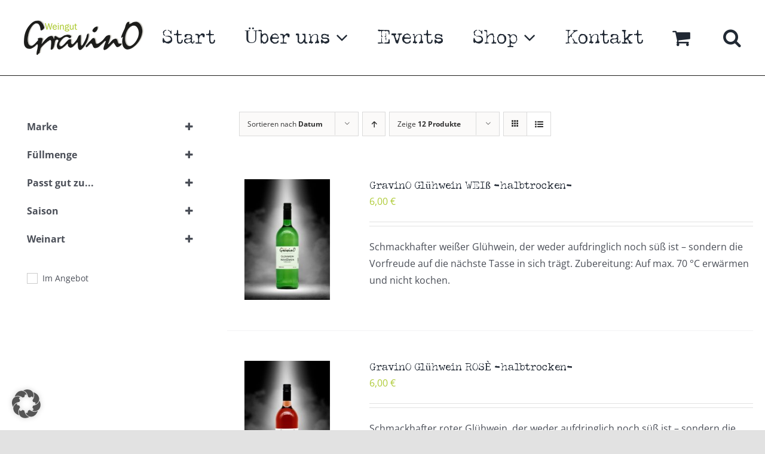

--- FILE ---
content_type: text/html; charset=UTF-8
request_url: https://www.gravino.de/fuellmenge/1000ml/?product_view=list&product_orderby=date
body_size: 18406
content:
<!DOCTYPE html>
<html class="avada-html-layout-wide avada-html-header-position-top avada-html-is-archive" lang="de" prefix="og: http://ogp.me/ns# fb: http://ogp.me/ns/fb#">
<head>
	<meta http-equiv="X-UA-Compatible" content="IE=edge" />
	<meta http-equiv="Content-Type" content="text/html; charset=utf-8"/>
	<meta name="viewport" content="width=device-width, initial-scale=1" />
	<meta name='robots' content='index, follow, max-image-preview:large, max-snippet:-1, max-video-preview:-1' />
<style type='text/css'>
						#tarinner #dsgvonotice_footer a, .dsgvonotice_footer_separator {
							
							color: #ffffff !important;
							
						}
												
					.dsdvo-cookie-notice.style3 #tarteaucitronAlertBig #tarinner {border-radius: 5px;}</style>
	<!-- This site is optimized with the Yoast SEO plugin v26.6 - https://yoast.com/wordpress/plugins/seo/ -->
	<title>1000ml Archive - Weingut GravinO</title>
	<link rel="canonical" href="https://www.gravino.de/fuellmenge/1000ml/" />
	<meta property="og:locale" content="de_DE" />
	<meta property="og:type" content="article" />
	<meta property="og:title" content="1000ml Archive - Weingut GravinO" />
	<meta property="og:url" content="https://www.gravino.de/fuellmenge/1000ml/" />
	<meta property="og:site_name" content="Weingut GravinO" />
	<meta name="twitter:card" content="summary_large_image" />
	<script type="application/ld+json" class="yoast-schema-graph">{"@context":"https://schema.org","@graph":[{"@type":"CollectionPage","@id":"https://www.gravino.de/fuellmenge/1000ml/","url":"https://www.gravino.de/fuellmenge/1000ml/","name":"1000ml Archive - Weingut GravinO","isPartOf":{"@id":"https://www.gravino.de/#website"},"primaryImageOfPage":{"@id":"https://www.gravino.de/fuellmenge/1000ml/#primaryimage"},"image":{"@id":"https://www.gravino.de/fuellmenge/1000ml/#primaryimage"},"thumbnailUrl":"https://www.gravino.de/wp-content/uploads/2024/08/Gluehwein-Weiss-2023.jpg","breadcrumb":{"@id":"https://www.gravino.de/fuellmenge/1000ml/#breadcrumb"},"inLanguage":"de"},{"@type":"ImageObject","inLanguage":"de","@id":"https://www.gravino.de/fuellmenge/1000ml/#primaryimage","url":"https://www.gravino.de/wp-content/uploads/2024/08/Gluehwein-Weiss-2023.jpg","contentUrl":"https://www.gravino.de/wp-content/uploads/2024/08/Gluehwein-Weiss-2023.jpg","width":1587,"height":2245},{"@type":"BreadcrumbList","@id":"https://www.gravino.de/fuellmenge/1000ml/#breadcrumb","itemListElement":[{"@type":"ListItem","position":1,"name":"Startseite","item":"https://www.gravino.de/"},{"@type":"ListItem","position":2,"name":"1000ml"}]},{"@type":"WebSite","@id":"https://www.gravino.de/#website","url":"https://www.gravino.de/","name":"Weingut GravinO","description":"Jochen Grahm | Die Grenzgänger®","publisher":{"@id":"https://www.gravino.de/#organization"},"potentialAction":[{"@type":"SearchAction","target":{"@type":"EntryPoint","urlTemplate":"https://www.gravino.de/?s={search_term_string}"},"query-input":{"@type":"PropertyValueSpecification","valueRequired":true,"valueName":"search_term_string"}}],"inLanguage":"de"},{"@type":"Organization","@id":"https://www.gravino.de/#organization","name":"Weingut GravinO - Jochen Grahm","url":"https://www.gravino.de/","logo":{"@type":"ImageObject","inLanguage":"de","@id":"https://www.gravino.de/#/schema/logo/image/","url":"https://www.gravino.de/wp-content/uploads/2021/05/logo_400px.png","contentUrl":"https://www.gravino.de/wp-content/uploads/2021/05/logo_400px.png","width":400,"height":115,"caption":"Weingut GravinO - Jochen Grahm"},"image":{"@id":"https://www.gravino.de/#/schema/logo/image/"}}]}</script>
	<!-- / Yoast SEO plugin. -->


<link rel="alternate" type="application/rss+xml" title="Weingut GravinO &raquo; Feed" href="https://www.gravino.de/feed/" />
<link rel="alternate" type="application/rss+xml" title="Weingut GravinO &raquo; Kommentar-Feed" href="https://www.gravino.de/comments/feed/" />
<link rel="alternate" type="text/calendar" title="Weingut GravinO &raquo; iCal Feed" href="https://www.gravino.de/veranstaltungen/?ical=1" />
								<link rel="icon" href="https://www.gravino.de/wp-content/uploads/2021/05/favicon_64-1.png" type="image/png" />
		
					<!-- Apple Touch Icon -->
						<link rel="apple-touch-icon" sizes="180x180" href="https://www.gravino.de/wp-content/uploads/2021/05/favicon_180-1.png" type="image/png">
		
					<!-- Android Icon -->
						<link rel="icon" sizes="192x192" href="https://www.gravino.de/wp-content/uploads/2021/05/favicon_120-1.png" type="image/png">
		
					<!-- MS Edge Icon -->
						<meta name="msapplication-TileImage" content="https://www.gravino.de/wp-content/uploads/2021/05/favicon_152-1.png" type="image/png">
				<link rel="alternate" type="application/rss+xml" title="Weingut GravinO &raquo; 1000ml Füllmenge Feed" href="https://www.gravino.de/fuellmenge/1000ml/feed/" />
				
		<meta property="og:locale" content="de_DE"/>
		<meta property="og:type" content="article"/>
		<meta property="og:site_name" content="Weingut GravinO"/>
		<meta property="og:title" content="1000ml Archive - Weingut GravinO"/>
				<meta property="og:url" content="https://www.gravino.de/produkt/gravino-gluehwein-weiss-halbtrocken/"/>
																				<meta property="og:image" content="https://www.gravino.de/wp-content/uploads/2024/08/Gluehwein-Weiss-2023.jpg"/>
		<meta property="og:image:width" content="1587"/>
		<meta property="og:image:height" content="2245"/>
		<meta property="og:image:type" content="image/jpeg"/>
				<style id='wp-img-auto-sizes-contain-inline-css' type='text/css'>
img:is([sizes=auto i],[sizes^="auto," i]){contain-intrinsic-size:3000px 1500px}
/*# sourceURL=wp-img-auto-sizes-contain-inline-css */
</style>
<style id='wp-emoji-styles-inline-css' type='text/css'>

	img.wp-smiley, img.emoji {
		display: inline !important;
		border: none !important;
		box-shadow: none !important;
		height: 1em !important;
		width: 1em !important;
		margin: 0 0.07em !important;
		vertical-align: -0.1em !important;
		background: none !important;
		padding: 0 !important;
	}
/*# sourceURL=wp-emoji-styles-inline-css */
</style>
<link rel='stylesheet' id='wp-block-library-css' href='https://www.gravino.de/wp-includes/css/dist/block-library/style.min.css?ver=6.9' type='text/css' media='all' />
<link rel='stylesheet' id='wc-blocks-style-css' href='https://www.gravino.de/wp-content/plugins/woocommerce/assets/client/blocks/wc-blocks.css?ver=wc-10.4.3' type='text/css' media='all' />
<style id='global-styles-inline-css' type='text/css'>
:root{--wp--preset--aspect-ratio--square: 1;--wp--preset--aspect-ratio--4-3: 4/3;--wp--preset--aspect-ratio--3-4: 3/4;--wp--preset--aspect-ratio--3-2: 3/2;--wp--preset--aspect-ratio--2-3: 2/3;--wp--preset--aspect-ratio--16-9: 16/9;--wp--preset--aspect-ratio--9-16: 9/16;--wp--preset--color--black: #000000;--wp--preset--color--cyan-bluish-gray: #abb8c3;--wp--preset--color--white: #ffffff;--wp--preset--color--pale-pink: #f78da7;--wp--preset--color--vivid-red: #cf2e2e;--wp--preset--color--luminous-vivid-orange: #ff6900;--wp--preset--color--luminous-vivid-amber: #fcb900;--wp--preset--color--light-green-cyan: #7bdcb5;--wp--preset--color--vivid-green-cyan: #00d084;--wp--preset--color--pale-cyan-blue: #8ed1fc;--wp--preset--color--vivid-cyan-blue: #0693e3;--wp--preset--color--vivid-purple: #9b51e0;--wp--preset--color--awb-color-1: rgba(255,255,255,1);--wp--preset--color--awb-color-2: rgba(249,249,251,1);--wp--preset--color--awb-color-3: rgba(242,243,245,1);--wp--preset--color--awb-color-4: rgba(226,226,226,1);--wp--preset--color--awb-color-5: rgba(175,203,56,1);--wp--preset--color--awb-color-6: rgba(74,78,87,1);--wp--preset--color--awb-color-7: rgba(51,51,51,1);--wp--preset--color--awb-color-8: rgba(33,41,52,1);--wp--preset--color--awb-color-custom-10: rgba(255,255,255,0.8);--wp--preset--color--awb-color-custom-11: rgba(29,29,27,1);--wp--preset--color--awb-color-custom-12: rgba(116,116,116,1);--wp--preset--color--awb-color-custom-13: rgba(242,243,245,0.7);--wp--preset--color--awb-color-custom-14: rgba(158,160,164,1);--wp--preset--color--awb-color-custom-15: rgba(29,36,45,1);--wp--preset--color--awb-color-custom-16: rgba(38,48,62,1);--wp--preset--color--awb-color-custom-17: rgba(0,0,0,1);--wp--preset--color--awb-color-custom-18: rgba(0,169,220,1);--wp--preset--gradient--vivid-cyan-blue-to-vivid-purple: linear-gradient(135deg,rgb(6,147,227) 0%,rgb(155,81,224) 100%);--wp--preset--gradient--light-green-cyan-to-vivid-green-cyan: linear-gradient(135deg,rgb(122,220,180) 0%,rgb(0,208,130) 100%);--wp--preset--gradient--luminous-vivid-amber-to-luminous-vivid-orange: linear-gradient(135deg,rgb(252,185,0) 0%,rgb(255,105,0) 100%);--wp--preset--gradient--luminous-vivid-orange-to-vivid-red: linear-gradient(135deg,rgb(255,105,0) 0%,rgb(207,46,46) 100%);--wp--preset--gradient--very-light-gray-to-cyan-bluish-gray: linear-gradient(135deg,rgb(238,238,238) 0%,rgb(169,184,195) 100%);--wp--preset--gradient--cool-to-warm-spectrum: linear-gradient(135deg,rgb(74,234,220) 0%,rgb(151,120,209) 20%,rgb(207,42,186) 40%,rgb(238,44,130) 60%,rgb(251,105,98) 80%,rgb(254,248,76) 100%);--wp--preset--gradient--blush-light-purple: linear-gradient(135deg,rgb(255,206,236) 0%,rgb(152,150,240) 100%);--wp--preset--gradient--blush-bordeaux: linear-gradient(135deg,rgb(254,205,165) 0%,rgb(254,45,45) 50%,rgb(107,0,62) 100%);--wp--preset--gradient--luminous-dusk: linear-gradient(135deg,rgb(255,203,112) 0%,rgb(199,81,192) 50%,rgb(65,88,208) 100%);--wp--preset--gradient--pale-ocean: linear-gradient(135deg,rgb(255,245,203) 0%,rgb(182,227,212) 50%,rgb(51,167,181) 100%);--wp--preset--gradient--electric-grass: linear-gradient(135deg,rgb(202,248,128) 0%,rgb(113,206,126) 100%);--wp--preset--gradient--midnight: linear-gradient(135deg,rgb(2,3,129) 0%,rgb(40,116,252) 100%);--wp--preset--font-size--small: 12px;--wp--preset--font-size--medium: 20px;--wp--preset--font-size--large: 24px;--wp--preset--font-size--x-large: 42px;--wp--preset--font-size--normal: 16px;--wp--preset--font-size--xlarge: 32px;--wp--preset--font-size--huge: 48px;--wp--preset--spacing--20: 0.44rem;--wp--preset--spacing--30: 0.67rem;--wp--preset--spacing--40: 1rem;--wp--preset--spacing--50: 1.5rem;--wp--preset--spacing--60: 2.25rem;--wp--preset--spacing--70: 3.38rem;--wp--preset--spacing--80: 5.06rem;--wp--preset--shadow--natural: 6px 6px 9px rgba(0, 0, 0, 0.2);--wp--preset--shadow--deep: 12px 12px 50px rgba(0, 0, 0, 0.4);--wp--preset--shadow--sharp: 6px 6px 0px rgba(0, 0, 0, 0.2);--wp--preset--shadow--outlined: 6px 6px 0px -3px rgb(255, 255, 255), 6px 6px rgb(0, 0, 0);--wp--preset--shadow--crisp: 6px 6px 0px rgb(0, 0, 0);}:where(.is-layout-flex){gap: 0.5em;}:where(.is-layout-grid){gap: 0.5em;}body .is-layout-flex{display: flex;}.is-layout-flex{flex-wrap: wrap;align-items: center;}.is-layout-flex > :is(*, div){margin: 0;}body .is-layout-grid{display: grid;}.is-layout-grid > :is(*, div){margin: 0;}:where(.wp-block-columns.is-layout-flex){gap: 2em;}:where(.wp-block-columns.is-layout-grid){gap: 2em;}:where(.wp-block-post-template.is-layout-flex){gap: 1.25em;}:where(.wp-block-post-template.is-layout-grid){gap: 1.25em;}.has-black-color{color: var(--wp--preset--color--black) !important;}.has-cyan-bluish-gray-color{color: var(--wp--preset--color--cyan-bluish-gray) !important;}.has-white-color{color: var(--wp--preset--color--white) !important;}.has-pale-pink-color{color: var(--wp--preset--color--pale-pink) !important;}.has-vivid-red-color{color: var(--wp--preset--color--vivid-red) !important;}.has-luminous-vivid-orange-color{color: var(--wp--preset--color--luminous-vivid-orange) !important;}.has-luminous-vivid-amber-color{color: var(--wp--preset--color--luminous-vivid-amber) !important;}.has-light-green-cyan-color{color: var(--wp--preset--color--light-green-cyan) !important;}.has-vivid-green-cyan-color{color: var(--wp--preset--color--vivid-green-cyan) !important;}.has-pale-cyan-blue-color{color: var(--wp--preset--color--pale-cyan-blue) !important;}.has-vivid-cyan-blue-color{color: var(--wp--preset--color--vivid-cyan-blue) !important;}.has-vivid-purple-color{color: var(--wp--preset--color--vivid-purple) !important;}.has-black-background-color{background-color: var(--wp--preset--color--black) !important;}.has-cyan-bluish-gray-background-color{background-color: var(--wp--preset--color--cyan-bluish-gray) !important;}.has-white-background-color{background-color: var(--wp--preset--color--white) !important;}.has-pale-pink-background-color{background-color: var(--wp--preset--color--pale-pink) !important;}.has-vivid-red-background-color{background-color: var(--wp--preset--color--vivid-red) !important;}.has-luminous-vivid-orange-background-color{background-color: var(--wp--preset--color--luminous-vivid-orange) !important;}.has-luminous-vivid-amber-background-color{background-color: var(--wp--preset--color--luminous-vivid-amber) !important;}.has-light-green-cyan-background-color{background-color: var(--wp--preset--color--light-green-cyan) !important;}.has-vivid-green-cyan-background-color{background-color: var(--wp--preset--color--vivid-green-cyan) !important;}.has-pale-cyan-blue-background-color{background-color: var(--wp--preset--color--pale-cyan-blue) !important;}.has-vivid-cyan-blue-background-color{background-color: var(--wp--preset--color--vivid-cyan-blue) !important;}.has-vivid-purple-background-color{background-color: var(--wp--preset--color--vivid-purple) !important;}.has-black-border-color{border-color: var(--wp--preset--color--black) !important;}.has-cyan-bluish-gray-border-color{border-color: var(--wp--preset--color--cyan-bluish-gray) !important;}.has-white-border-color{border-color: var(--wp--preset--color--white) !important;}.has-pale-pink-border-color{border-color: var(--wp--preset--color--pale-pink) !important;}.has-vivid-red-border-color{border-color: var(--wp--preset--color--vivid-red) !important;}.has-luminous-vivid-orange-border-color{border-color: var(--wp--preset--color--luminous-vivid-orange) !important;}.has-luminous-vivid-amber-border-color{border-color: var(--wp--preset--color--luminous-vivid-amber) !important;}.has-light-green-cyan-border-color{border-color: var(--wp--preset--color--light-green-cyan) !important;}.has-vivid-green-cyan-border-color{border-color: var(--wp--preset--color--vivid-green-cyan) !important;}.has-pale-cyan-blue-border-color{border-color: var(--wp--preset--color--pale-cyan-blue) !important;}.has-vivid-cyan-blue-border-color{border-color: var(--wp--preset--color--vivid-cyan-blue) !important;}.has-vivid-purple-border-color{border-color: var(--wp--preset--color--vivid-purple) !important;}.has-vivid-cyan-blue-to-vivid-purple-gradient-background{background: var(--wp--preset--gradient--vivid-cyan-blue-to-vivid-purple) !important;}.has-light-green-cyan-to-vivid-green-cyan-gradient-background{background: var(--wp--preset--gradient--light-green-cyan-to-vivid-green-cyan) !important;}.has-luminous-vivid-amber-to-luminous-vivid-orange-gradient-background{background: var(--wp--preset--gradient--luminous-vivid-amber-to-luminous-vivid-orange) !important;}.has-luminous-vivid-orange-to-vivid-red-gradient-background{background: var(--wp--preset--gradient--luminous-vivid-orange-to-vivid-red) !important;}.has-very-light-gray-to-cyan-bluish-gray-gradient-background{background: var(--wp--preset--gradient--very-light-gray-to-cyan-bluish-gray) !important;}.has-cool-to-warm-spectrum-gradient-background{background: var(--wp--preset--gradient--cool-to-warm-spectrum) !important;}.has-blush-light-purple-gradient-background{background: var(--wp--preset--gradient--blush-light-purple) !important;}.has-blush-bordeaux-gradient-background{background: var(--wp--preset--gradient--blush-bordeaux) !important;}.has-luminous-dusk-gradient-background{background: var(--wp--preset--gradient--luminous-dusk) !important;}.has-pale-ocean-gradient-background{background: var(--wp--preset--gradient--pale-ocean) !important;}.has-electric-grass-gradient-background{background: var(--wp--preset--gradient--electric-grass) !important;}.has-midnight-gradient-background{background: var(--wp--preset--gradient--midnight) !important;}.has-small-font-size{font-size: var(--wp--preset--font-size--small) !important;}.has-medium-font-size{font-size: var(--wp--preset--font-size--medium) !important;}.has-large-font-size{font-size: var(--wp--preset--font-size--large) !important;}.has-x-large-font-size{font-size: var(--wp--preset--font-size--x-large) !important;}
/*# sourceURL=global-styles-inline-css */
</style>

<style id='classic-theme-styles-inline-css' type='text/css'>
/*! This file is auto-generated */
.wp-block-button__link{color:#fff;background-color:#32373c;border-radius:9999px;box-shadow:none;text-decoration:none;padding:calc(.667em + 2px) calc(1.333em + 2px);font-size:1.125em}.wp-block-file__button{background:#32373c;color:#fff;text-decoration:none}
/*# sourceURL=/wp-includes/css/classic-themes.min.css */
</style>
<style id='woocommerce-inline-inline-css' type='text/css'>
.woocommerce form .form-row .required { visibility: visible; }
/*# sourceURL=woocommerce-inline-inline-css */
</style>
<link rel='stylesheet' id='paypalplus-woocommerce-front-css' href='https://www.gravino.de/wp-content/plugins/woo-paypalplus/public/css/front.min.css?ver=1620313960' type='text/css' media='screen' />
<link rel='stylesheet' id='borlabs-cookie-custom-css' href='https://www.gravino.de/wp-content/cache/borlabs-cookie/1/borlabs-cookie-1-de.css?ver=3.3.23-39' type='text/css' media='all' />
<link rel='stylesheet' id='woocommerce-gzd-layout-css' href='https://www.gravino.de/wp-content/plugins/woocommerce-germanized/build/static/layout-styles.css?ver=3.20.4' type='text/css' media='all' />
<style id='woocommerce-gzd-layout-inline-css' type='text/css'>
.woocommerce-checkout .shop_table { background-color: #eeeeee; } .product p.deposit-packaging-type { font-size: 1.25em !important; } p.woocommerce-shipping-destination { display: none; }
                .wc-gzd-nutri-score-value-a {
                    background: url(https://www.gravino.de/wp-content/plugins/woocommerce-germanized/assets/images/nutri-score-a.svg) no-repeat;
                }
                .wc-gzd-nutri-score-value-b {
                    background: url(https://www.gravino.de/wp-content/plugins/woocommerce-germanized/assets/images/nutri-score-b.svg) no-repeat;
                }
                .wc-gzd-nutri-score-value-c {
                    background: url(https://www.gravino.de/wp-content/plugins/woocommerce-germanized/assets/images/nutri-score-c.svg) no-repeat;
                }
                .wc-gzd-nutri-score-value-d {
                    background: url(https://www.gravino.de/wp-content/plugins/woocommerce-germanized/assets/images/nutri-score-d.svg) no-repeat;
                }
                .wc-gzd-nutri-score-value-e {
                    background: url(https://www.gravino.de/wp-content/plugins/woocommerce-germanized/assets/images/nutri-score-e.svg) no-repeat;
                }
            
/*# sourceURL=woocommerce-gzd-layout-inline-css */
</style>
<link rel='stylesheet' id='child-style-css' href='https://www.gravino.de/wp-content/themes/GravinO/style.css?ver=6.9' type='text/css' media='all' />
<link rel='stylesheet' id='fusion-dynamic-css-css' href='https://www.gravino.de/wp-content/uploads/fusion-styles/3cf01d41658454d2566dfc85ff4435cc.min.css?ver=3.14.2' type='text/css' media='all' />
<script type="text/javascript" src="https://www.gravino.de/wp-includes/js/jquery/jquery.min.js?ver=3.7.1" id="jquery-core-js"></script>
<script type="text/javascript" id="jquery-js-after">
/* <![CDATA[ */
if (typeof (window.wpfReadyList) == "undefined") {
			var v = jQuery.fn.jquery;
			if (v && parseInt(v) >= 3 && window.self === window.top) {
				var readyList=[];
				window.originalReadyMethod = jQuery.fn.ready;
				jQuery.fn.ready = function(){
					if(arguments.length && arguments.length > 0 && typeof arguments[0] === "function") {
						readyList.push({"c": this, "a": arguments});
					}
					return window.originalReadyMethod.apply( this, arguments );
				};
				window.wpfReadyList = readyList;
			}}
//# sourceURL=jquery-js-after
/* ]]> */
</script>
<script type="text/javascript" src="https://www.gravino.de/wp-content/plugins/woocommerce/assets/js/jquery-blockui/jquery.blockUI.min.js?ver=2.7.0-wc.10.4.3" id="wc-jquery-blockui-js" defer="defer" data-wp-strategy="defer"></script>
<script type="text/javascript" id="wc-add-to-cart-js-extra">
/* <![CDATA[ */
var wc_add_to_cart_params = {"ajax_url":"/wp-admin/admin-ajax.php","wc_ajax_url":"/?wc-ajax=%%endpoint%%","i18n_view_cart":"Warenkorb anzeigen","cart_url":"https://www.gravino.de/warenkorb/","is_cart":"","cart_redirect_after_add":"no"};
//# sourceURL=wc-add-to-cart-js-extra
/* ]]> */
</script>
<script type="text/javascript" src="https://www.gravino.de/wp-content/plugins/woocommerce/assets/js/frontend/add-to-cart.min.js?ver=10.4.3" id="wc-add-to-cart-js" defer="defer" data-wp-strategy="defer"></script>
<script type="text/javascript" src="https://www.gravino.de/wp-content/plugins/woocommerce/assets/js/js-cookie/js.cookie.min.js?ver=2.1.4-wc.10.4.3" id="wc-js-cookie-js" defer="defer" data-wp-strategy="defer"></script>
<script type="text/javascript" id="woocommerce-js-extra">
/* <![CDATA[ */
var woocommerce_params = {"ajax_url":"/wp-admin/admin-ajax.php","wc_ajax_url":"/?wc-ajax=%%endpoint%%","i18n_password_show":"Passwort anzeigen","i18n_password_hide":"Passwort ausblenden"};
//# sourceURL=woocommerce-js-extra
/* ]]> */
</script>
<script type="text/javascript" src="https://www.gravino.de/wp-content/plugins/woocommerce/assets/js/frontend/woocommerce.min.js?ver=10.4.3" id="woocommerce-js" defer="defer" data-wp-strategy="defer"></script>
<script data-no-optimize="1" data-no-minify="1" data-cfasync="false" type="text/javascript" src="https://www.gravino.de/wp-content/cache/borlabs-cookie/1/borlabs-cookie-config-de.json.js?ver=3.3.23-46" id="borlabs-cookie-config-js"></script>
<script data-no-optimize="1" data-no-minify="1" data-cfasync="false" type="text/javascript" id="borlabs-cookie-config-js-after">
/* <![CDATA[ */
document.addEventListener("DOMContentLoaded", function() {
    const borlabsCookieBoxElement = document.getElementById("BorlabsCookieBox");
    if (borlabsCookieBoxElement && borlabsCookieBoxElement.parentNode !== document.body) {
      document.body.appendChild(borlabsCookieBoxElement);
    }
    const borlabsCookieWidgetElement = document.getElementById("BorlabsCookieWidget");
    if (borlabsCookieWidgetElement && borlabsCookieWidgetElement.parentNode !== document.body) {
      document.body.appendChild(borlabsCookieWidgetElement);
    }
});
//# sourceURL=borlabs-cookie-config-js-after
/* ]]> */
</script>
<script data-no-optimize="1" data-no-minify="1" data-cfasync="false" type="text/javascript" src="https://www.gravino.de/wp-content/plugins/borlabs-cookie/assets/javascript/borlabs-cookie-prioritize.min.js?ver=3.3.23" id="borlabs-cookie-prioritize-js"></script>
<link rel="https://api.w.org/" href="https://www.gravino.de/wp-json/" /><link rel="EditURI" type="application/rsd+xml" title="RSD" href="https://www.gravino.de/xmlrpc.php?rsd" />
<meta name="generator" content="WordPress 6.9" />
<meta name="generator" content="WooCommerce 10.4.3" />
<meta name="tec-api-version" content="v1"><meta name="tec-api-origin" content="https://www.gravino.de"><link rel="alternate" href="https://www.gravino.de/wp-json/tribe/events/v1/" /><link rel="preload" href="https://www.gravino.de/wp-content/themes/Avada/includes/lib/assets/fonts/icomoon/awb-icons.woff" as="font" type="font/woff" crossorigin><link rel="preload" href="//www.gravino.de/wp-content/themes/Avada/includes/lib/assets/fonts/fontawesome/webfonts/fa-solid-900.woff2" as="font" type="font/woff2" crossorigin><style type="text/css" id="css-fb-visibility">@media screen and (max-width: 640px){.fusion-no-small-visibility{display:none !important;}body .sm-text-align-center{text-align:center !important;}body .sm-text-align-left{text-align:left !important;}body .sm-text-align-right{text-align:right !important;}body .sm-text-align-justify{text-align:justify !important;}body .sm-flex-align-center{justify-content:center !important;}body .sm-flex-align-flex-start{justify-content:flex-start !important;}body .sm-flex-align-flex-end{justify-content:flex-end !important;}body .sm-mx-auto{margin-left:auto !important;margin-right:auto !important;}body .sm-ml-auto{margin-left:auto !important;}body .sm-mr-auto{margin-right:auto !important;}body .fusion-absolute-position-small{position:absolute;width:100%;}.awb-sticky.awb-sticky-small{ position: sticky; top: var(--awb-sticky-offset,0); }}@media screen and (min-width: 641px) and (max-width: 1024px){.fusion-no-medium-visibility{display:none !important;}body .md-text-align-center{text-align:center !important;}body .md-text-align-left{text-align:left !important;}body .md-text-align-right{text-align:right !important;}body .md-text-align-justify{text-align:justify !important;}body .md-flex-align-center{justify-content:center !important;}body .md-flex-align-flex-start{justify-content:flex-start !important;}body .md-flex-align-flex-end{justify-content:flex-end !important;}body .md-mx-auto{margin-left:auto !important;margin-right:auto !important;}body .md-ml-auto{margin-left:auto !important;}body .md-mr-auto{margin-right:auto !important;}body .fusion-absolute-position-medium{position:absolute;width:100%;}.awb-sticky.awb-sticky-medium{ position: sticky; top: var(--awb-sticky-offset,0); }}@media screen and (min-width: 1025px){.fusion-no-large-visibility{display:none !important;}body .lg-text-align-center{text-align:center !important;}body .lg-text-align-left{text-align:left !important;}body .lg-text-align-right{text-align:right !important;}body .lg-text-align-justify{text-align:justify !important;}body .lg-flex-align-center{justify-content:center !important;}body .lg-flex-align-flex-start{justify-content:flex-start !important;}body .lg-flex-align-flex-end{justify-content:flex-end !important;}body .lg-mx-auto{margin-left:auto !important;margin-right:auto !important;}body .lg-ml-auto{margin-left:auto !important;}body .lg-mr-auto{margin-right:auto !important;}body .fusion-absolute-position-large{position:absolute;width:100%;}.awb-sticky.awb-sticky-large{ position: sticky; top: var(--awb-sticky-offset,0); }}</style>	<noscript><style>.woocommerce-product-gallery{ opacity: 1 !important; }</style></noscript>
	<style type="text/css">.recentcomments a{display:inline !important;padding:0 !important;margin:0 !important;}</style><script>
(function() {
    window.brlbsAvadaConsentGiven = new Set();
    window.fusionGetConsent = window.fusionGetConsent || function (service) {
        return window.brlbsAvadaConsentGiven.has(service);
    }
})();
</script>		<script type="text/javascript">
			var doc = document.documentElement;
			doc.setAttribute( 'data-useragent', navigator.userAgent );
		</script>
		
	<link rel='stylesheet' id='tooltipster-css' href='https://www.gravino.de/wp-content/plugins/woo-product-filter/modules/templates/lib/tooltipster/tooltipster.css?ver=3.0.4' type='text/css' media='all' />
<link rel='stylesheet' id='frontend.filters-css' href='https://www.gravino.de/wp-content/plugins/woo-product-filter/modules/woofilters/css/frontend.woofilters.css?ver=3.0.4' type='text/css' media='all' />
<link rel='stylesheet' id='jquery-ui-css' href='https://www.gravino.de/wp-content/plugins/woo-product-filter/css/jquery-ui.min.css?ver=3.0.4' type='text/css' media='all' />
<link rel='stylesheet' id='jquery-ui.structure-css' href='https://www.gravino.de/wp-content/plugins/woo-product-filter/css/jquery-ui.structure.min.css?ver=3.0.4' type='text/css' media='all' />
<link rel='stylesheet' id='jquery-ui.theme-css' href='https://www.gravino.de/wp-content/plugins/woo-product-filter/css/jquery-ui.theme.min.css?ver=3.0.4' type='text/css' media='all' />
<link rel='stylesheet' id='loaders-css' href='https://www.gravino.de/wp-content/plugins/woo-product-filter/modules/woofilters/css/loaders.css?ver=3.0.4' type='text/css' media='all' />
<link rel='stylesheet' id='font-awesomeWpf-css' href='https://www.gravino.de/wp-content/plugins/woo-product-filter/modules/templates/css/font-awesome.min.css?ver=3.0.4' type='text/css' media='all' />
<link rel='stylesheet' id='custom.filters-css' href='https://www.gravino.de/wp-content/plugins/woo-product-filter/modules/woofilters/css/custom.woofilters.css?ver=3.0.4' type='text/css' media='all' />
</head>

<body class="archive tax-pa_fuellmenge term-1000ml term-63 wp-theme-Avada wp-child-theme-GravinO theme-Avada woocommerce woocommerce-page woocommerce-no-js tribe-no-js page-template-gravino has-sidebar fusion-image-hovers fusion-pagination-sizing fusion-button_type-flat fusion-button_span-no fusion-button_gradient-linear avada-image-rollover-circle-yes avada-image-rollover-yes avada-image-rollover-direction-left fusion-body ltr fusion-sticky-header no-tablet-sticky-header no-mobile-sticky-header no-mobile-slidingbar no-mobile-totop fusion-disable-outline fusion-sub-menu-fade mobile-logo-pos-left layout-wide-mode avada-has-boxed-modal-shadow- layout-scroll-offset-full avada-has-zero-margin-offset-top fusion-top-header menu-text-align-center fusion-woo-product-design-clean fusion-woo-shop-page-columns-3 fusion-woo-related-columns-3 fusion-woo-archive-page-columns-3 avada-has-woo-gallery-disabled woo-outofstock-badge-rectangle mobile-menu-design-modern fusion-show-pagination-text fusion-header-layout-v3 avada-responsive avada-footer-fx-none avada-menu-highlight-style-arrow fusion-search-form-clean fusion-main-menu-search-overlay fusion-avatar-circle avada-dropdown-styles avada-blog-layout-large avada-blog-archive-layout-large avada-ec-not-100-width avada-ec-meta-layout-sidebar avada-header-shadow-no avada-menu-icon-position-left avada-has-megamenu-shadow avada-has-main-nav-search-icon avada-has-breadcrumb-mobile-hidden avada-has-titlebar-hide avada-has-pagination-width_height avada-flyout-menu-direction-fade avada-ec-views-v2" data-awb-post-id="1294">
		<a class="skip-link screen-reader-text" href="#content">Zum Inhalt springen</a>

	<div id="boxed-wrapper">
		
		<div id="wrapper" class="fusion-wrapper">
			<div id="home" style="position:relative;top:-1px;"></div>
							
					
			<header class="fusion-header-wrapper">
				<div class="fusion-header-v3 fusion-logo-alignment fusion-logo-left fusion-sticky-menu- fusion-sticky-logo- fusion-mobile-logo-  fusion-mobile-menu-design-modern">
					<div class="fusion-header-sticky-height"></div>
<div class="fusion-header">
	<div class="fusion-row">
					<div class="fusion-logo" data-margin-top="34px" data-margin-bottom="34px" data-margin-left="0px" data-margin-right="0px">
			<a class="fusion-logo-link"  href="https://www.gravino.de/" >

						<!-- standard logo -->
			<img src="https://www.gravino.de/wp-content/uploads/2021/05/logo_200px.png" srcset="https://www.gravino.de/wp-content/uploads/2021/05/logo_200px.png 1x, https://www.gravino.de/wp-content/uploads/2021/05/logo_400px.png 2x" width="200" height="58" style="max-height:58px;height:auto;" alt="Weingut GravinO Logo" data-retina_logo_url="https://www.gravino.de/wp-content/uploads/2021/05/logo_400px.png" class="fusion-standard-logo" />

			
					</a>
		</div>		<nav class="fusion-main-menu" aria-label="Hauptmenü"><div class="fusion-overlay-search">		<form role="search" class="searchform fusion-search-form  fusion-live-search fusion-search-form-clean" method="get" action="https://www.gravino.de/">
			<div class="fusion-search-form-content">

				
				<div class="fusion-search-field search-field">
					<label><span class="screen-reader-text">Suche nach:</span>
													<input type="search" class="s fusion-live-search-input" name="s" id="fusion-live-search-input-0" autocomplete="off" placeholder="Suchen..." required aria-required="true" aria-label="Suchen..."/>
											</label>
				</div>
				<div class="fusion-search-button search-button">
					<input type="submit" class="fusion-search-submit searchsubmit" aria-label="Suche" value="&#xf002;" />
										<div class="fusion-slider-loading"></div>
									</div>

				
			</div>


							<div class="fusion-search-results-wrapper"><div class="fusion-search-results"></div></div>
			
		</form>
		<div class="fusion-search-spacer"></div><a href="#" role="button" aria-label="Schließe die Suche" class="fusion-close-search"></a></div><ul id="menu-gravino" class="fusion-menu"><li  id="menu-item-36"  class="menu-item menu-item-type-post_type menu-item-object-page menu-item-home menu-item-36"  data-item-id="36"><a  href="https://www.gravino.de/" class="fusion-arrow-highlight"><span class="menu-text">Start<span class="fusion-arrow-svg"><svg height="12px" width="23px">
					<path d="M0 0 L11.5 12 L23 0 Z" fill="#ffffff" class="header_border_color_stroke" stroke-width="1"/>
					</svg></span></span></a></li><li  id="menu-item-61"  class="menu-item menu-item-type-post_type menu-item-object-page menu-item-has-children menu-item-61 fusion-dropdown-menu"  data-item-id="61"><a  href="https://www.gravino.de/ueber-uns/" class="fusion-arrow-highlight"><span class="menu-text">Über uns<span class="fusion-arrow-svg"><svg height="12px" width="23px">
					<path d="M0 0 L11.5 12 L23 0 Z" fill="#ffffff" class="header_border_color_stroke" stroke-width="1"/>
					</svg></span><span class="fusion-dropdown-svg"><svg height="12px" width="23px">
						<path d="M0 12 L11.5 0 L23 12 Z" fill="#ffffff"/>
						</svg></span></span> <span class="fusion-caret"><i class="fusion-dropdown-indicator" aria-hidden="true"></i></span></a><ul class="sub-menu"><li  id="menu-item-451"  class="menu-item menu-item-type-post_type menu-item-object-page menu-item-451 fusion-dropdown-submenu" ><a  href="https://www.gravino.de/weintourismus/" class="fusion-arrow-highlight"><span>Weintourismus</span></a></li><li  id="menu-item-452"  class="menu-item menu-item-type-custom menu-item-object-custom menu-item-452 fusion-dropdown-submenu" ><a  href="/veranstaltungen/" class="fusion-arrow-highlight"><span>Veranstaltungen</span></a></li><li  id="menu-item-453"  class="menu-item menu-item-type-post_type menu-item-object-page menu-item-453 fusion-dropdown-submenu" ><a  href="https://www.gravino.de/weintourismus/wohnmobilstellplaetze/" class="fusion-arrow-highlight"><span>Wohnmobilstellplätze</span></a></li></ul></li><li  id="menu-item-625"  class="menu-item menu-item-type-custom menu-item-object-custom menu-item-625"  data-item-id="625"><a  href="/veranstaltungen/" class="fusion-arrow-highlight"><span class="menu-text">Events<span class="fusion-arrow-svg"><svg height="12px" width="23px">
					<path d="M0 0 L11.5 12 L23 0 Z" fill="#ffffff" class="header_border_color_stroke" stroke-width="1"/>
					</svg></span></span></a></li><li  id="menu-item-252"  class="menu-item menu-item-type-custom menu-item-object-custom menu-item-has-children menu-item-252 fusion-dropdown-menu"  data-item-id="252"><a  href="/wein-kaufen/unsere-weine/" class="fusion-arrow-highlight"><span class="menu-text">Shop<span class="fusion-arrow-svg"><svg height="12px" width="23px">
					<path d="M0 0 L11.5 12 L23 0 Z" fill="#ffffff" class="header_border_color_stroke" stroke-width="1"/>
					</svg></span><span class="fusion-dropdown-svg"><svg height="12px" width="23px">
						<path d="M0 12 L11.5 0 L23 12 Z" fill="#ffffff"/>
						</svg></span></span> <span class="fusion-caret"><i class="fusion-dropdown-indicator" aria-hidden="true"></i></span></a><ul class="sub-menu"><li  id="menu-item-255"  class="menu-item menu-item-type-custom menu-item-object-custom menu-item-255 fusion-dropdown-submenu" ><a  href="/wein-kaufen/gravino/" class="fusion-arrow-highlight"><span>GravinO</span></a></li><li  id="menu-item-256"  class="menu-item menu-item-type-custom menu-item-object-custom menu-item-256 fusion-dropdown-submenu" ><a  href="/wein-kaufen/grenzgaenger/" class="fusion-arrow-highlight"><span>Grenzgänger</span></a></li></ul></li><li  id="menu-item-57"  class="menu-item menu-item-type-post_type menu-item-object-page menu-item-57"  data-item-id="57"><a  href="https://www.gravino.de/kontakt/" class="fusion-arrow-highlight"><span class="menu-text">Kontakt<span class="fusion-arrow-svg"><svg height="12px" width="23px">
					<path d="M0 0 L11.5 12 L23 0 Z" fill="#ffffff" class="header_border_color_stroke" stroke-width="1"/>
					</svg></span></span></a></li></li><li class="fusion-custom-menu-item fusion-menu-cart fusion-main-menu-cart fusion-widget-cart-counter"><a class="fusion-main-menu-icon" href="https://www.gravino.de/warenkorb/"><span class="menu-text" aria-label="Warenkorb ansehen"></span></a></li><li class="fusion-custom-menu-item fusion-main-menu-search fusion-search-overlay"><a class="fusion-main-menu-icon" href="#" aria-label="Suche" data-title="Suche" title="Suche" role="button" aria-expanded="false"></a></li></ul></nav>	<div class="fusion-mobile-menu-icons">
							<a href="#" class="fusion-icon awb-icon-bars" aria-label="Toggle mobile menu" aria-expanded="false"></a>
		
		
		
					<a href="https://www.gravino.de/warenkorb/" class="fusion-icon awb-icon-shopping-cart"  aria-label="Toggle mobile cart"></a>
			</div>

<nav class="fusion-mobile-nav-holder fusion-mobile-menu-text-align-left" aria-label="Main Menu Mobile"></nav>

					</div>
</div>
				</div>
				<div class="fusion-clearfix"></div>
			</header>
								
							<div id="sliders-container" class="fusion-slider-visibility">
					</div>
				
					
							
			
						<main id="main" class="clearfix ">
				<div class="fusion-row" style="">
		<div class="woocommerce-container">
			<section id="content" class="" style="float: right;">
		<header class="woocommerce-products-header">
	
	</header>
<div class="woocommerce-notices-wrapper"></div>
<div class="catalog-ordering fusion-clearfix">
			<div class="orderby-order-container">
			<ul class="orderby order-dropdown">
				<li>
					<span class="current-li">
						<span class="current-li-content">
														<a aria-haspopup="true">Sortieren nach <strong>Datum</strong></a>
						</span>
					</span>
					<ul>
																			<li class="">
																<a href="?product_view=list&product_orderby=default">Sortieren nach <strong>Standardsortierung</strong></a>
							</li>
												<li class="">
														<a href="?product_view=list&product_orderby=name">Sortieren nach <strong>Name</strong></a>
						</li>
						<li class="">
														<a href="?product_view=list&product_orderby=price">Sortieren nach <strong>Preis</strong></a>
						</li>
						<li class="current">
														<a href="?product_view=list&product_orderby=date">Sortieren nach <strong>Datum</strong></a>
						</li>
						<li class="">
														<a href="?product_view=list&product_orderby=popularity">Sortieren nach <strong>Beliebtheit</strong></a>
						</li>

													<li class="">
																<a href="?product_view=list&product_orderby=rating">Sortieren nach <strong>Bewertung</strong></a>
							</li>
											</ul>
				</li>
			</ul>

			<ul class="order">
															<li class="desc"><a aria-label="Aufsteigend sortieren" aria-haspopup="true" href="?product_view=list&product_orderby=date&product_order=asc"><i class="awb-icon-arrow-down2 icomoon-up" aria-hidden="true"></i></a></li>
												</ul>
		</div>

		<ul class="sort-count order-dropdown">
			<li>
				<span class="current-li">
					<a aria-haspopup="true">
						Zeige <strong>12 Produkte</strong>						</a>
					</span>
				<ul>
					<li class="current">
						<a href="?product_view=list&product_orderby=date&product_count=12">
							Zeige <strong>12 Produkte</strong>						</a>
					</li>
					<li class="">
						<a href="?product_view=list&product_orderby=date&product_count=24">
							Zeige <strong>24 Produkte</strong>						</a>
					</li>
					<li class="">
						<a href="?product_view=list&product_orderby=date&product_count=36">
							Zeige <strong>36 Produkte</strong>						</a>
					</li>
				</ul>
			</li>
		</ul>
	
																<ul class="fusion-grid-list-view">
			<li class="fusion-grid-view-li">
				<a class="fusion-grid-view" aria-label="Kachelansicht" aria-haspopup="true" href="?product_view=grid&product_orderby=date"><i class="awb-icon-grid icomoon-grid" aria-hidden="true"></i></a>
			</li>
			<li class="fusion-list-view-li active-view">
				<a class="fusion-list-view" aria-haspopup="true" aria-label="Listenansicht" href="?product_view=list&product_orderby=date"><i class="awb-icon-list icomoon-list" aria-hidden="true"></i></a>
			</li>
		</ul>
	</div>
<ul class="products clearfix products-3">
<li class="product type-product post-1294 status-publish first instock product_cat-gravino product_cat-aktionen has-post-thumbnail taxable shipping-taxable purchasable product-type-simple product-list-view">
	<div class="fusion-product-wrapper">

<div class="fusion-clean-product-image-wrapper ">
	<div  class="fusion-image-wrapper fusion-image-size-fixed" aria-haspopup="true">
				<img width="500" height="500" src="https://www.gravino.de/wp-content/uploads/2024/08/Gluehwein-Weiss-2023-500x500.jpg" class="attachment-woocommerce_thumbnail size-woocommerce_thumbnail lazyload wp-post-image" alt="" decoding="async" fetchpriority="high" srcset="data:image/svg+xml,%3Csvg%20xmlns%3D%27http%3A%2F%2Fwww.w3.org%2F2000%2Fsvg%27%20width%3D%271587%27%20height%3D%272245%27%20viewBox%3D%270%200%201587%202245%27%3E%3Crect%20width%3D%271587%27%20height%3D%272245%27%20fill-opacity%3D%220%22%2F%3E%3C%2Fsvg%3E" data-orig-src="https://www.gravino.de/wp-content/uploads/2024/08/Gluehwein-Weiss-2023-500x500.jpg" data-srcset="https://www.gravino.de/wp-content/uploads/2024/08/Gluehwein-Weiss-2023-150x150.jpg 150w, https://www.gravino.de/wp-content/uploads/2024/08/Gluehwein-Weiss-2023-250x250.jpg 250w, https://www.gravino.de/wp-content/uploads/2024/08/Gluehwein-Weiss-2023-500x500.jpg 500w, https://www.gravino.de/wp-content/uploads/2024/08/Gluehwein-Weiss-2023-700x700.jpg 700w" data-sizes="auto" /><div class="fusion-rollover">
	<div class="fusion-rollover-content">

				
		
								
								
								<div class="cart-loading">
				<a href="https://www.gravino.de/warenkorb/">
					<i class="awb-icon-spinner" aria-hidden="true"></i>
					<div class="view-cart">Warenkorb ansehen</div>
				</a>
			</div>
		
															
						
										<div class="fusion-product-buttons">
					<a href="/fuellmenge/1000ml/?product_view=list&#038;product_orderby=date&#038;add-to-cart=1294" aria-describedby="woocommerce_loop_add_to_cart_link_describedby_1294" data-quantity="1" class="button product_type_simple add_to_cart_button ajax_add_to_cart" data-product_id="1294" data-product_sku="" aria-label="In den Warenkorb legen: „GravinO Glühwein WEIß -halbtrocken-“" rel="nofollow">In den Warenkorb</a>	<span id="woocommerce_loop_add_to_cart_link_describedby_1294" class="screen-reader-text">
			</span>
<span class="fusion-rollover-linebreak">
	/</span>

<a href="https://www.gravino.de/produkt/gravino-gluehwein-weiss-halbtrocken/" class="show_details_button">
	Details</a>

				</div>
									<a class="fusion-link-wrapper" href="https://www.gravino.de/produkt/gravino-gluehwein-weiss-halbtrocken/" aria-label="1000ml"></a>
	</div>
</div>
</div>
</div>
<div class="fusion-product-content">
	<div class="product-details">
		<div class="product-details-container">
<h3 class="product-title">
	<a href="https://www.gravino.de/produkt/gravino-gluehwein-weiss-halbtrocken/">
		GravinO Glühwein WEIß -halbtrocken-	</a>
</h3>
<div class="fusion-price-rating">

	<span class="price"><span class="woocommerce-Price-amount amount"><bdi>6,00&nbsp;<span class="woocommerce-Price-currencySymbol">&euro;</span></bdi></span></span>


		</div>
	</div>
</div>

	</div> 
	<div class="product-excerpt product-list">
		<div class="fusion-content-sep sep-double sep-solid"></div>
		<div class="product-excerpt-container">
			<div class="post-content">
				<div class="page" title="Page 1">
<div class="layoutArea">
<div class="column">

Schmackhafter weißer Glühwein, der weder aufdringlich noch süß ist – sondern die Vorfreude auf die nächste Tasse in sich trägt.

Zubereitung: Auf max. 70 °C erwärmen und nicht kochen.

</div>
</div>
</div>			</div>
		</div>
		<div class="product-buttons">
			<div class="product-buttons-container clearfix"> </div>

	</div>
	</div>

</div>
</li>
<li class="product type-product post-903 status-publish instock product_cat-gravino product_cat-aktionen has-post-thumbnail taxable shipping-taxable purchasable product-type-simple product-list-view">
	<div class="fusion-product-wrapper">

<div class="fusion-clean-product-image-wrapper ">
	<div  class="fusion-image-wrapper fusion-image-size-fixed" aria-haspopup="true">
				<img width="500" height="500" src="https://www.gravino.de/wp-content/uploads/2022/11/Gluehwein-Rose-2023-500x500.jpg" class="attachment-woocommerce_thumbnail size-woocommerce_thumbnail lazyload wp-post-image" alt="" decoding="async" srcset="data:image/svg+xml,%3Csvg%20xmlns%3D%27http%3A%2F%2Fwww.w3.org%2F2000%2Fsvg%27%20width%3D%271587%27%20height%3D%272245%27%20viewBox%3D%270%200%201587%202245%27%3E%3Crect%20width%3D%271587%27%20height%3D%272245%27%20fill-opacity%3D%220%22%2F%3E%3C%2Fsvg%3E" data-orig-src="https://www.gravino.de/wp-content/uploads/2022/11/Gluehwein-Rose-2023-500x500.jpg" data-srcset="https://www.gravino.de/wp-content/uploads/2022/11/Gluehwein-Rose-2023-150x150.jpg 150w, https://www.gravino.de/wp-content/uploads/2022/11/Gluehwein-Rose-2023-250x250.jpg 250w, https://www.gravino.de/wp-content/uploads/2022/11/Gluehwein-Rose-2023-500x500.jpg 500w, https://www.gravino.de/wp-content/uploads/2022/11/Gluehwein-Rose-2023-700x700.jpg 700w" data-sizes="auto" /><div class="fusion-rollover">
	<div class="fusion-rollover-content">

				
		
								
								
								<div class="cart-loading">
				<a href="https://www.gravino.de/warenkorb/">
					<i class="awb-icon-spinner" aria-hidden="true"></i>
					<div class="view-cart">Warenkorb ansehen</div>
				</a>
			</div>
		
															
						
										<div class="fusion-product-buttons">
					<a href="/fuellmenge/1000ml/?product_view=list&#038;product_orderby=date&#038;add-to-cart=903" aria-describedby="woocommerce_loop_add_to_cart_link_describedby_903" data-quantity="1" class="button product_type_simple add_to_cart_button ajax_add_to_cart" data-product_id="903" data-product_sku="" aria-label="In den Warenkorb legen: „GravinO Glühwein ROSÈ -halbtrocken-“" rel="nofollow">In den Warenkorb</a>	<span id="woocommerce_loop_add_to_cart_link_describedby_903" class="screen-reader-text">
			</span>
<span class="fusion-rollover-linebreak">
	/</span>

<a href="https://www.gravino.de/produkt/gravino-gluehwein-rose-halbtrocken/" class="show_details_button">
	Details</a>

				</div>
									<a class="fusion-link-wrapper" href="https://www.gravino.de/produkt/gravino-gluehwein-rose-halbtrocken/" aria-label="1000ml"></a>
	</div>
</div>
</div>
</div>
<div class="fusion-product-content">
	<div class="product-details">
		<div class="product-details-container">
<h3 class="product-title">
	<a href="https://www.gravino.de/produkt/gravino-gluehwein-rose-halbtrocken/">
		GravinO Glühwein ROSÈ -halbtrocken-	</a>
</h3>
<div class="fusion-price-rating">

	<span class="price"><span class="woocommerce-Price-amount amount"><bdi>6,00&nbsp;<span class="woocommerce-Price-currencySymbol">&euro;</span></bdi></span></span>


		</div>
	</div>
</div>

	</div> 
	<div class="product-excerpt product-list">
		<div class="fusion-content-sep sep-double sep-solid"></div>
		<div class="product-excerpt-container">
			<div class="post-content">
				<div class="page" title="Page 1">
<div class="layoutArea">
<div class="column">

Schmackhafter roter Glühwein, der weder aufdringlich noch süß ist – sondern die Vorfreude auf die nächste Tasse in sich trägt.

Zubereitung: Auf max. 70 °C erwärmen und nicht kochen.

</div>
</div>
</div>			</div>
		</div>
		<div class="product-buttons">
			<div class="product-buttons-container clearfix"> </div>

	</div>
	</div>

</div>
</li>
<li class="product type-product post-548 status-publish last instock product_cat-gravino product_cat-aktionen has-post-thumbnail taxable shipping-taxable purchasable product-type-simple product-list-view">
	<div class="fusion-product-wrapper">

<div class="fusion-clean-product-image-wrapper ">
	<div  class="fusion-image-wrapper fusion-image-size-fixed" aria-haspopup="true">
				<img width="500" height="500" src="https://www.gravino.de/wp-content/uploads/2021/11/Gluehwein-Rot-2023-500x500.jpg" class="attachment-woocommerce_thumbnail size-woocommerce_thumbnail lazyload wp-post-image" alt="" decoding="async" srcset="data:image/svg+xml,%3Csvg%20xmlns%3D%27http%3A%2F%2Fwww.w3.org%2F2000%2Fsvg%27%20width%3D%271587%27%20height%3D%272245%27%20viewBox%3D%270%200%201587%202245%27%3E%3Crect%20width%3D%271587%27%20height%3D%272245%27%20fill-opacity%3D%220%22%2F%3E%3C%2Fsvg%3E" data-orig-src="https://www.gravino.de/wp-content/uploads/2021/11/Gluehwein-Rot-2023-500x500.jpg" data-srcset="https://www.gravino.de/wp-content/uploads/2021/11/Gluehwein-Rot-2023-150x150.jpg 150w, https://www.gravino.de/wp-content/uploads/2021/11/Gluehwein-Rot-2023-250x250.jpg 250w, https://www.gravino.de/wp-content/uploads/2021/11/Gluehwein-Rot-2023-500x500.jpg 500w, https://www.gravino.de/wp-content/uploads/2021/11/Gluehwein-Rot-2023-700x700.jpg 700w" data-sizes="auto" /><div class="fusion-rollover">
	<div class="fusion-rollover-content">

				
		
								
								
								<div class="cart-loading">
				<a href="https://www.gravino.de/warenkorb/">
					<i class="awb-icon-spinner" aria-hidden="true"></i>
					<div class="view-cart">Warenkorb ansehen</div>
				</a>
			</div>
		
															
						
										<div class="fusion-product-buttons">
					<a href="/fuellmenge/1000ml/?product_view=list&#038;product_orderby=date&#038;add-to-cart=548" aria-describedby="woocommerce_loop_add_to_cart_link_describedby_548" data-quantity="1" class="button product_type_simple add_to_cart_button ajax_add_to_cart" data-product_id="548" data-product_sku="" aria-label="In den Warenkorb legen: „GravinO Glühwein ROT -halbtrocken-“" rel="nofollow">In den Warenkorb</a>	<span id="woocommerce_loop_add_to_cart_link_describedby_548" class="screen-reader-text">
			</span>
<span class="fusion-rollover-linebreak">
	/</span>

<a href="https://www.gravino.de/produkt/gluehwein-halbtrocken/" class="show_details_button">
	Details</a>

				</div>
									<a class="fusion-link-wrapper" href="https://www.gravino.de/produkt/gluehwein-halbtrocken/" aria-label="1000ml"></a>
	</div>
</div>
</div>
</div>
<div class="fusion-product-content">
	<div class="product-details">
		<div class="product-details-container">
<h3 class="product-title">
	<a href="https://www.gravino.de/produkt/gluehwein-halbtrocken/">
		GravinO Glühwein ROT -halbtrocken-	</a>
</h3>
<div class="fusion-price-rating">

	<span class="price"><span class="woocommerce-Price-amount amount"><bdi>6,00&nbsp;<span class="woocommerce-Price-currencySymbol">&euro;</span></bdi></span></span>


		</div>
	</div>
</div>

	</div> 
	<div class="product-excerpt product-list">
		<div class="fusion-content-sep sep-double sep-solid"></div>
		<div class="product-excerpt-container">
			<div class="post-content">
				<div class="page" title="Page 1">
<div class="layoutArea">
<div class="column">

Schmackhafter roter Glühwein, der weder aufdringlich noch süß ist – sondern die Vorfreude auf die nächste Tasse in sich trägt.

Zubereitung: Auf max. 70 °C erwärmen und nicht kochen.

</div>
</div>
</div>			</div>
		</div>
		<div class="product-buttons">
			<div class="product-buttons-container clearfix"> </div>

	</div>
	</div>

</div>
</li>
</ul>

	</section>
</div>
<aside id="sidebar" class="sidebar fusion-widget-area fusion-content-widget-area fusion-sidebar-left fusion-shopbersicht" style="float: left;" data="">
											
					<div id="wpfwoofilterswidget-3" class="widget WpfWoofiltersWidget" style="border-style: solid;border-color:transparent;border-width:0px;"><style type="text/css" id="wpfCustomCss-1_775709">#wpfMainWrapper-1_775709{position:relative;width:100%;}#wpfMainWrapper-1_775709 .wpfFilterWrapper {visibility:hidden;width:100%;}#wpfBlock_1 li[data-term-id="53"] {display:none;}#wpfBlock_1 .wpfFilterVerScroll {max-height:200px;}#wpfBlock_2 li[data-term-id="47"] {display:none;}#wpfBlock_2 li[data-term-id="46"] {display:none;}#wpfBlock_2 li[data-term-id="45"] {display:none;}#wpfBlock_2 .wpfFilterVerScroll {max-height:200px;}#wpfBlock_3 li[data-term-id="55"] {display:none;}#wpfBlock_3 li[data-term-id="38"] {display:none;}#wpfBlock_3 li[data-term-id="39"] {display:none;}#wpfBlock_3 .wpfFilterVerScroll {max-height:200px;}#wpfBlock_4 li[data-term-id="42"] {display:none;}#wpfBlock_4 li[data-term-id="43"] {display:none;}#wpfBlock_4 .wpfFilterVerScroll {max-height:200px;}#wpfBlock_5 li[data-term-id="51"] {display:none;}#wpfBlock_5 li[data-term-id="48"] {display:none;}#wpfBlock_5 .wpfFilterVerScroll {max-height:200px;}#wpfBlock_6 {display: inline-block; min-width: auto;}#wpfMainWrapper-1_775709 .wpfLoaderLayout {position:absolute;top:0;bottom:0;left:0;right:0;background-color: rgba(255, 255, 255, 0.9);z-index: 999;}#wpfMainWrapper-1_775709 .wpfLoaderLayout i {position:absolute;z-index:9;top:50%;left:50%;margin-top:-30px;margin-left:-30px;color:rgba(0,0,0,.9);}</style><div class="wpfMainWrapper" id="wpfMainWrapper-1_775709" data-viewid="1_775709" data-filter="1" data-settings="{&quot;posts_per_page&quot;:&quot;12&quot;,&quot;posts_per_row&quot;:&quot;&quot;,&quot;paged&quot;:0,&quot;base&quot;:&quot;https:\/\/www.gravino.de\/fuellmenge\/1000ml\/page\/%#%\/&quot;,&quot;format &quot;:&quot;&quot;,&quot;page_id&quot;:548,&quot;paginate_base&quot;:&quot;page&quot;,&quot;paginate_type&quot;:&quot;url&quot;,&quot;tax_page&quot;:{&quot;taxonomy&quot;:&quot;pa_fuellmenge&quot;,&quot;term&quot;:63}}" data-default-query="" data-filter-settings="{&quot;settings&quot;:{&quot;display_on_page&quot;:&quot;both&quot;,&quot;display_on_page_shortcode&quot;:&quot;0&quot;,&quot;display_for&quot;:&quot;both&quot;,&quot;force_show_current&quot;:&quot;0&quot;,&quot;desctop_mobile_breakpoint_switcher&quot;:&quot;0&quot;,&quot;desctop_mobile_breakpoint_width&quot;:&quot;0&quot;,&quot;hide_without_products&quot;:&quot;0&quot;,&quot;count_product_shop&quot;:&quot;0&quot;,&quot;columns_product_shop&quot;:&quot;0&quot;,&quot;enable_ajax&quot;:&quot;1&quot;,&quot;remove_actions&quot;:&quot;0&quot;,&quot;display_status_private&quot;:&quot;0&quot;,&quot;product_list_selector&quot;:&quot;&quot;,&quot;product_container_selector&quot;:&quot;&quot;,&quot;force_theme_templates&quot;:&quot;0&quot;,&quot;recalculate_filters&quot;:&quot;0&quot;,&quot;do_not_use_shortcut&quot;:&quot;0&quot;,&quot;show_filtering_button&quot;:&quot;0&quot;,&quot;filtering_button_word&quot;:&quot;Filter&quot;,&quot;auto_update_filter&quot;:&quot;0&quot;,&quot;show_clean_button&quot;:&quot;0&quot;,&quot;show_clean_button_word&quot;:&quot;L&ouml;schen&quot;,&quot;reset_all_filters&quot;:&quot;0&quot;,&quot;main_buttons_position&quot;:&quot;bottom&quot;,&quot;main_buttons_order&quot;:&quot;left&quot;,&quot;all_products_filtering&quot;:&quot;0&quot;,&quot;show_clean_block&quot;:&quot;0&quot;,&quot;show_clean_block_word&quot;:&quot;l&ouml;schen&quot;,&quot;filter_recount&quot;:&quot;0&quot;,&quot;filter_recount_price&quot;:&quot;0&quot;,&quot;filter_null_disabled&quot;:&quot;0&quot;,&quot;sort_by_title&quot;:&quot;0&quot;,&quot;checked_items_top&quot;:&quot;0&quot;,&quot;checked_items_bold&quot;:&quot;0&quot;,&quot;text_no_products&quot;:&quot;No products found&quot;,&quot;filtering_by_variations&quot;:&quot;0&quot;,&quot;hide_filter_icon&quot;:&quot;1&quot;,&quot;use_title_as_slug&quot;:&quot;0&quot;,&quot;use_category_filtration&quot;:&quot;1&quot;,&quot;check_get_names&quot;:&quot;0&quot;,&quot;f_multi_logic&quot;:&quot;and&quot;,&quot;third_party_prefilter&quot;:&quot;0&quot;,&quot;filter_loader_icon_onload_enable&quot;:&quot;1&quot;,&quot;filter_loader_icon_color&quot;:&quot;#000000&quot;,&quot;filter_loader_icon_name&quot;:&quot;default&quot;,&quot;filter_loader_icon_number&quot;:&quot;0&quot;,&quot;enable_overlay&quot;:&quot;0&quot;,&quot;overlay_background&quot;:&quot;&quot;,&quot;enable_overlay_icon&quot;:&quot;0&quot;,&quot;enable_overlay_word&quot;:&quot;0&quot;,&quot;overlay_word&quot;:&quot;WooBeWoo&quot;,&quot;filter_width&quot;:&quot;100&quot;,&quot;filter_width_in&quot;:&quot;%&quot;,&quot;filter_width_mobile&quot;:&quot;100&quot;,&quot;filter_width_in_mobile&quot;:&quot;%&quot;,&quot;filter_block_width&quot;:&quot;100&quot;,&quot;filter_block_width_in&quot;:&quot;%&quot;,&quot;filter_block_width_mobile&quot;:&quot;100&quot;,&quot;filter_block_width_in_mobile&quot;:&quot;%&quot;,&quot;filter_block_height&quot;:&quot;&quot;,&quot;padding_child_list&quot;:&quot;&quot;,&quot;css_editor&quot;:&quot;&quot;,&quot;js_editor&quot;:&quot;&quot;,&quot;disable_plugin_styles&quot;:&quot;0&quot;,&quot;filters&quot;:{&quot;order&quot;:&quot;[{\&quot;id\&quot;:\&quot;wpfAttribute\&quot;,\&quot;uniqId\&quot;:\&quot;wpf_4mytqpte6\&quot;,\&quot;name\&quot;:\&quot;filter_brand\&quot;,\&quot;settings\&quot;:{\&quot;f_enable\&quot;:true,\&quot;f_title\&quot;:\&quot;Marke\&quot;,\&quot;f_name\&quot;:\&quot;Attribute\&quot;,\&quot;f_list\&quot;:\&quot;1\&quot;,\&quot;f_enable_title\&quot;:\&quot;yes_close\&quot;,\&quot;f_enable_title_mobile\&quot;:\&quot;yes_close\&quot;,\&quot;f_frontend_type\&quot;:\&quot;list\&quot;,\&quot;f_custom_tags\&quot;:false,\&quot;f_custom_tags_settings[header]\&quot;:\&quot;0\&quot;,\&quot;f_custom_tags_settings[title_1]\&quot;:\&quot;0\&quot;,\&quot;f_custom_tags_settings[title_2]\&quot;:\&quot;0\&quot;,\&quot;f_custom_tags_settings[title_3]\&quot;:\&quot;0\&quot;,\&quot;f_dropdown_search\&quot;:false,\&quot;f_order_custom\&quot;:false,\&quot;f_hide_empty\&quot;:false,\&quot;f_hide_empty_active\&quot;:false,\&quot;f_show_count\&quot;:false,\&quot;f_mlist[]\&quot;:\&quot;\&quot;,\&quot;\&quot;:\&quot;Select Some Options\&quot;,\&quot;f_hidden_attributes\&quot;:false,\&quot;f_query_logic\&quot;:\&quot;or\&quot;,\&quot;f_sort_by\&quot;:\&quot;default\&quot;,\&quot;f_show_search_input\&quot;:false,\&quot;f_show_all_attributes\&quot;:false,\&quot;f_layout\&quot;:\&quot;ver\&quot;,\&quot;f_ver_columns\&quot;:\&quot;1\&quot;,\&quot;f_max_height\&quot;:\&quot;200\&quot;}},{\&quot;id\&quot;:\&quot;wpfAttribute\&quot;,\&quot;uniqId\&quot;:\&quot;wpf_4iec2ypyv\&quot;,\&quot;name\&quot;:\&quot;filter_fuellmenge\&quot;,\&quot;settings\&quot;:{\&quot;f_enable\&quot;:true,\&quot;f_title\&quot;:\&quot;F&uuml;llmenge\&quot;,\&quot;f_name\&quot;:\&quot;Attribute\&quot;,\&quot;f_list\&quot;:\&quot;4\&quot;,\&quot;f_enable_title\&quot;:\&quot;yes_close\&quot;,\&quot;f_enable_title_mobile\&quot;:\&quot;yes_close\&quot;,\&quot;f_frontend_type\&quot;:\&quot;list\&quot;,\&quot;f_custom_tags\&quot;:false,\&quot;f_custom_tags_settings[header]\&quot;:\&quot;0\&quot;,\&quot;f_custom_tags_settings[title_1]\&quot;:\&quot;0\&quot;,\&quot;f_custom_tags_settings[title_2]\&quot;:\&quot;0\&quot;,\&quot;f_custom_tags_settings[title_3]\&quot;:\&quot;0\&quot;,\&quot;f_dropdown_search\&quot;:false,\&quot;f_order_custom\&quot;:false,\&quot;f_hide_empty\&quot;:false,\&quot;f_hide_empty_active\&quot;:false,\&quot;f_show_count\&quot;:false,\&quot;f_mlist[]\&quot;:\&quot;\&quot;,\&quot;\&quot;:\&quot;Select Some Options\&quot;,\&quot;f_hidden_attributes\&quot;:false,\&quot;f_query_logic\&quot;:\&quot;or\&quot;,\&quot;f_sort_by\&quot;:\&quot;default\&quot;,\&quot;f_show_search_input\&quot;:false,\&quot;f_show_all_attributes\&quot;:false,\&quot;f_layout\&quot;:\&quot;ver\&quot;,\&quot;f_ver_columns\&quot;:\&quot;1\&quot;,\&quot;f_max_height\&quot;:\&quot;200\&quot;}},{\&quot;id\&quot;:\&quot;wpfAttribute\&quot;,\&quot;uniqId\&quot;:\&quot;wpf_3evk89ftp\&quot;,\&quot;name\&quot;:\&quot;filter_passt-gut-zu\&quot;,\&quot;settings\&quot;:{\&quot;f_enable\&quot;:true,\&quot;f_title\&quot;:\&quot;Passt gut zu...\&quot;,\&quot;f_name\&quot;:\&quot;Attribute\&quot;,\&quot;f_list\&quot;:\&quot;2\&quot;,\&quot;f_enable_title\&quot;:\&quot;yes_close\&quot;,\&quot;f_enable_title_mobile\&quot;:\&quot;yes_close\&quot;,\&quot;f_frontend_type\&quot;:\&quot;list\&quot;,\&quot;f_custom_tags\&quot;:false,\&quot;f_custom_tags_settings[header]\&quot;:\&quot;0\&quot;,\&quot;f_custom_tags_settings[title_1]\&quot;:\&quot;0\&quot;,\&quot;f_custom_tags_settings[title_2]\&quot;:\&quot;0\&quot;,\&quot;f_custom_tags_settings[title_3]\&quot;:\&quot;0\&quot;,\&quot;f_dropdown_search\&quot;:false,\&quot;f_order_custom\&quot;:false,\&quot;f_hide_empty\&quot;:false,\&quot;f_hide_empty_active\&quot;:false,\&quot;f_show_count\&quot;:false,\&quot;f_mlist[]\&quot;:\&quot;\&quot;,\&quot;\&quot;:\&quot;Select Some Options\&quot;,\&quot;f_hidden_attributes\&quot;:false,\&quot;f_query_logic\&quot;:\&quot;or\&quot;,\&quot;f_sort_by\&quot;:\&quot;default\&quot;,\&quot;f_show_search_input\&quot;:false,\&quot;f_show_all_attributes\&quot;:false,\&quot;f_layout\&quot;:\&quot;ver\&quot;,\&quot;f_ver_columns\&quot;:\&quot;1\&quot;,\&quot;f_max_height\&quot;:\&quot;200\&quot;}},{\&quot;id\&quot;:\&quot;wpfAttribute\&quot;,\&quot;uniqId\&quot;:\&quot;wpf_vuvrbrqrg\&quot;,\&quot;name\&quot;:\&quot;filter_saison\&quot;,\&quot;settings\&quot;:{\&quot;f_enable\&quot;:true,\&quot;f_title\&quot;:\&quot;Saison\&quot;,\&quot;f_name\&quot;:\&quot;Attribute\&quot;,\&quot;f_list\&quot;:\&quot;3\&quot;,\&quot;f_enable_title\&quot;:\&quot;yes_close\&quot;,\&quot;f_enable_title_mobile\&quot;:\&quot;yes_close\&quot;,\&quot;f_frontend_type\&quot;:\&quot;list\&quot;,\&quot;f_custom_tags\&quot;:false,\&quot;f_custom_tags_settings[header]\&quot;:\&quot;0\&quot;,\&quot;f_custom_tags_settings[title_1]\&quot;:\&quot;0\&quot;,\&quot;f_custom_tags_settings[title_2]\&quot;:\&quot;0\&quot;,\&quot;f_custom_tags_settings[title_3]\&quot;:\&quot;0\&quot;,\&quot;f_dropdown_search\&quot;:false,\&quot;f_order_custom\&quot;:false,\&quot;f_hide_empty\&quot;:false,\&quot;f_hide_empty_active\&quot;:false,\&quot;f_show_count\&quot;:false,\&quot;f_mlist[]\&quot;:\&quot;\&quot;,\&quot;\&quot;:\&quot;Select Some Options\&quot;,\&quot;f_hidden_attributes\&quot;:false,\&quot;f_query_logic\&quot;:\&quot;or\&quot;,\&quot;f_sort_by\&quot;:\&quot;default\&quot;,\&quot;f_show_search_input\&quot;:false,\&quot;f_show_all_attributes\&quot;:false,\&quot;f_layout\&quot;:\&quot;ver\&quot;,\&quot;f_ver_columns\&quot;:\&quot;1\&quot;,\&quot;f_max_height\&quot;:\&quot;200\&quot;}},{\&quot;id\&quot;:\&quot;wpfAttribute\&quot;,\&quot;uniqId\&quot;:\&quot;wpf_5b9h4432h\&quot;,\&quot;name\&quot;:\&quot;filter_weinart\&quot;,\&quot;settings\&quot;:{\&quot;f_enable\&quot;:true,\&quot;f_title\&quot;:\&quot;Weinart\&quot;,\&quot;f_name\&quot;:\&quot;Attribute\&quot;,\&quot;f_list\&quot;:\&quot;5\&quot;,\&quot;f_enable_title\&quot;:\&quot;yes_close\&quot;,\&quot;f_enable_title_mobile\&quot;:\&quot;yes_close\&quot;,\&quot;f_frontend_type\&quot;:\&quot;list\&quot;,\&quot;f_custom_tags\&quot;:false,\&quot;f_custom_tags_settings[header]\&quot;:\&quot;0\&quot;,\&quot;f_custom_tags_settings[title_1]\&quot;:\&quot;0\&quot;,\&quot;f_custom_tags_settings[title_2]\&quot;:\&quot;0\&quot;,\&quot;f_custom_tags_settings[title_3]\&quot;:\&quot;0\&quot;,\&quot;f_dropdown_search\&quot;:false,\&quot;f_order_custom\&quot;:false,\&quot;f_hide_empty\&quot;:false,\&quot;f_hide_empty_active\&quot;:false,\&quot;f_show_count\&quot;:false,\&quot;f_mlist[]\&quot;:\&quot;\&quot;,\&quot;\&quot;:\&quot;Select Some Options\&quot;,\&quot;f_hidden_attributes\&quot;:false,\&quot;f_query_logic\&quot;:\&quot;or\&quot;,\&quot;f_sort_by\&quot;:\&quot;default\&quot;,\&quot;f_show_search_input\&quot;:false,\&quot;f_show_all_attributes\&quot;:false,\&quot;f_layout\&quot;:\&quot;ver\&quot;,\&quot;f_ver_columns\&quot;:\&quot;1\&quot;,\&quot;f_max_height\&quot;:\&quot;200\&quot;}},{\&quot;id\&quot;:\&quot;wpfOnSale\&quot;,\&quot;uniqId\&quot;:\&quot;wpf_0dpdg4ap9\&quot;,\&quot;name\&quot;:\&quot;\&quot;,\&quot;settings\&quot;:{\&quot;f_enable\&quot;:true,\&quot;f_title\&quot;:\&quot;Im Angebot\&quot;,\&quot;f_name\&quot;:\&quot;Im Angebot\&quot;,\&quot;f_enable_title\&quot;:\&quot;no\&quot;,\&quot;f_enable_title_mobile\&quot;:\&quot;no\&quot;,\&quot;f_frontend_type\&quot;:\&quot;list\&quot;}}]&quot;,&quot;preselect&quot;:&quot;&quot;}}}" ><div class="wpfFilterWrapper wpfNotActive" id="wpfBlock_1" data-order-key="0"  data-filter-type="wpfAttribute" data-get-attribute="wpf_filter_brand" data-display-type="list" data-content-type="taxonomy" data-slug="brand" data-uniq-id="wpf_4mytqpte6" data-query-logic="or" data-radio="0" data-taxonomy="pa_brand" data-label="marke" data-hide-active="0" data-show-all="0" data-hide-single="0"><div class="wpfFilterTitle" ><div class="wfpTitle wfpClickable">Marke</div><i class="fa fa-plus wpfTitleToggle"></i></div><div class="wpfFilterContent wpfBlockAnimated wpfHide"><div class="wpfCheckboxHier"><ul class="wpfFilterVerScroll"><li data-term-id="52" data-parent="0" data-term-slug="gravino"><label class="wpfLiLabel"><span class="wpfCheckbox"><input type="checkbox" id="wpfTaxonomyInputCheckbox5214244" ><label aria-label="GravinO" for="wpfTaxonomyInputCheckbox5214244"></label></span><span class="wpfDisplay"><span class="wpfValue"><span class="wpfFilterTaxNameWrapper">GravinO</span></span></span></label></li><li data-term-id="53" data-parent="0" data-term-slug="grenzgaenger"><label class="wpfLiLabel"><span class="wpfCheckbox"><input type="checkbox" id="wpfTaxonomyInputCheckbox5345745" ><label aria-label="Grenzgänger®" for="wpfTaxonomyInputCheckbox5345745"></label></span><span class="wpfDisplay"><span class="wpfValue"><span class="wpfFilterTaxNameWrapper">Grenzgänger®</span></span></span></label></li></ul></div></div></div><div class="wpfFilterWrapper wpfNotActive" id="wpfBlock_2" data-order-key="1"  data-filter-type="wpfAttribute" data-get-attribute="wpf_filter_fuellmenge" data-display-type="list" data-content-type="taxonomy" data-slug="fuellmenge" data-uniq-id="wpf_4iec2ypyv" data-query-logic="or" data-radio="0" data-taxonomy="pa_fuellmenge" data-label="füllmenge" data-hide-active="0" data-show-all="0" data-hide-single="0"><div class="wpfFilterTitle" ><div class="wfpTitle wfpClickable">Füllmenge</div><i class="fa fa-plus wpfTitleToggle"></i></div><div class="wpfFilterContent wpfBlockAnimated wpfHide"><div class="wpfCheckboxHier"><ul class="wpfFilterVerScroll"><li data-term-id="63" data-parent="0" data-term-slug="1000ml"><label class="wpfLiLabel"><span class="wpfCheckbox"><input type="checkbox" id="wpfTaxonomyInputCheckbox6385959" ><label aria-label="1000ml" for="wpfTaxonomyInputCheckbox6385959"></label></span><span class="wpfDisplay"><span class="wpfValue"><span class="wpfFilterTaxNameWrapper">1000ml</span></span></span></label></li><li data-term-id="47" data-parent="0" data-term-slug="375ml"><label class="wpfLiLabel"><span class="wpfCheckbox"><input type="checkbox" id="wpfTaxonomyInputCheckbox4785027" ><label aria-label="375ml" for="wpfTaxonomyInputCheckbox4785027"></label></span><span class="wpfDisplay"><span class="wpfValue"><span class="wpfFilterTaxNameWrapper">375ml</span></span></span></label></li><li data-term-id="46" data-parent="0" data-term-slug="500ml"><label class="wpfLiLabel"><span class="wpfCheckbox"><input type="checkbox" id="wpfTaxonomyInputCheckbox4627232" ><label aria-label="500ml" for="wpfTaxonomyInputCheckbox4627232"></label></span><span class="wpfDisplay"><span class="wpfValue"><span class="wpfFilterTaxNameWrapper">500ml</span></span></span></label></li><li data-term-id="45" data-parent="0" data-term-slug="750ml"><label class="wpfLiLabel"><span class="wpfCheckbox"><input type="checkbox" id="wpfTaxonomyInputCheckbox4592335" ><label aria-label="750ml" for="wpfTaxonomyInputCheckbox4592335"></label></span><span class="wpfDisplay"><span class="wpfValue"><span class="wpfFilterTaxNameWrapper">750ml</span></span></span></label></li></ul></div></div></div><div class="wpfFilterWrapper wpfNotActive" id="wpfBlock_3" data-order-key="2"  data-filter-type="wpfAttribute" data-get-attribute="wpf_filter_passt-gut-zu" data-display-type="list" data-content-type="taxonomy" data-slug="passt-gut-zu" data-uniq-id="wpf_3evk89ftp" data-query-logic="or" data-radio="0" data-taxonomy="pa_passt-gut-zu" data-label="passt gut zu" data-hide-active="0" data-show-all="0" data-hide-single="0"><div class="wpfFilterTitle" ><div class="wfpTitle wfpClickable">Passt gut zu...</div><i class="fa fa-plus wpfTitleToggle"></i></div><div class="wpfFilterContent wpfBlockAnimated wpfHide"><div class="wpfCheckboxHier"><ul class="wpfFilterVerScroll"><li data-term-id="55" data-parent="0" data-term-slug="asiatisch"><label class="wpfLiLabel"><span class="wpfCheckbox"><input type="checkbox" id="wpfTaxonomyInputCheckbox5554785" ><label aria-label="Asiatisch" for="wpfTaxonomyInputCheckbox5554785"></label></span><span class="wpfDisplay"><span class="wpfValue"><span class="wpfFilterTaxNameWrapper">Asiatisch</span></span></span></label></li><li data-term-id="40" data-parent="0" data-term-slug="dessert"><label class="wpfLiLabel"><span class="wpfCheckbox"><input type="checkbox" id="wpfTaxonomyInputCheckbox4024864" ><label aria-label="Dessert" for="wpfTaxonomyInputCheckbox4024864"></label></span><span class="wpfDisplay"><span class="wpfValue"><span class="wpfFilterTaxNameWrapper">Dessert</span></span></span></label></li><li data-term-id="34" data-parent="0" data-term-slug="fisch"><label class="wpfLiLabel"><span class="wpfCheckbox"><input type="checkbox" id="wpfTaxonomyInputCheckbox3436198" ><label aria-label="Fisch" for="wpfTaxonomyInputCheckbox3436198"></label></span><span class="wpfDisplay"><span class="wpfValue"><span class="wpfFilterTaxNameWrapper">Fisch</span></span></span></label></li><li data-term-id="36" data-parent="0" data-term-slug="huhn"><label class="wpfLiLabel"><span class="wpfCheckbox"><input type="checkbox" id="wpfTaxonomyInputCheckbox3656618" ><label aria-label="Huhn" for="wpfTaxonomyInputCheckbox3656618"></label></span><span class="wpfDisplay"><span class="wpfValue"><span class="wpfFilterTaxNameWrapper">Huhn</span></span></span></label></li><li data-term-id="38" data-parent="0" data-term-slug="pasta"><label class="wpfLiLabel"><span class="wpfCheckbox"><input type="checkbox" id="wpfTaxonomyInputCheckbox3820526" ><label aria-label="Pasta" for="wpfTaxonomyInputCheckbox3820526"></label></span><span class="wpfDisplay"><span class="wpfValue"><span class="wpfFilterTaxNameWrapper">Pasta</span></span></span></label></li><li data-term-id="35" data-parent="0" data-term-slug="rind"><label class="wpfLiLabel"><span class="wpfCheckbox"><input type="checkbox" id="wpfTaxonomyInputCheckbox3566826" ><label aria-label="Rind" for="wpfTaxonomyInputCheckbox3566826"></label></span><span class="wpfDisplay"><span class="wpfValue"><span class="wpfFilterTaxNameWrapper">Rind</span></span></span></label></li><li data-term-id="39" data-parent="0" data-term-slug="salat"><label class="wpfLiLabel"><span class="wpfCheckbox"><input type="checkbox" id="wpfTaxonomyInputCheckbox3980181" ><label aria-label="Salat" for="wpfTaxonomyInputCheckbox3980181"></label></span><span class="wpfDisplay"><span class="wpfValue"><span class="wpfFilterTaxNameWrapper">Salat</span></span></span></label></li><li data-term-id="37" data-parent="0" data-term-slug="schwein"><label class="wpfLiLabel"><span class="wpfCheckbox"><input type="checkbox" id="wpfTaxonomyInputCheckbox37429" ><label aria-label="Schwein" for="wpfTaxonomyInputCheckbox37429"></label></span><span class="wpfDisplay"><span class="wpfValue"><span class="wpfFilterTaxNameWrapper">Schwein</span></span></span></label></li></ul></div></div></div><div class="wpfFilterWrapper wpfNotActive" id="wpfBlock_4" data-order-key="3"  data-filter-type="wpfAttribute" data-get-attribute="wpf_filter_saison" data-display-type="list" data-content-type="taxonomy" data-slug="saison" data-uniq-id="wpf_vuvrbrqrg" data-query-logic="or" data-radio="0" data-taxonomy="pa_saison" data-label="saison" data-hide-active="0" data-show-all="0" data-hide-single="0"><div class="wpfFilterTitle" ><div class="wfpTitle wfpClickable">Saison</div><i class="fa fa-plus wpfTitleToggle"></i></div><div class="wpfFilterContent wpfBlockAnimated wpfHide"><div class="wpfCheckboxHier"><ul class="wpfFilterVerScroll"><li data-term-id="42" data-parent="0" data-term-slug="fruehling"><label class="wpfLiLabel"><span class="wpfCheckbox"><input type="checkbox" id="wpfTaxonomyInputCheckbox4248317" ><label aria-label="Frühling" for="wpfTaxonomyInputCheckbox4248317"></label></span><span class="wpfDisplay"><span class="wpfValue"><span class="wpfFilterTaxNameWrapper">Frühling</span></span></span></label></li><li data-term-id="44" data-parent="0" data-term-slug="herbst"><label class="wpfLiLabel"><span class="wpfCheckbox"><input type="checkbox" id="wpfTaxonomyInputCheckbox4464225" ><label aria-label="Herbst" for="wpfTaxonomyInputCheckbox4464225"></label></span><span class="wpfDisplay"><span class="wpfValue"><span class="wpfFilterTaxNameWrapper">Herbst</span></span></span></label></li><li data-term-id="43" data-parent="0" data-term-slug="sommer"><label class="wpfLiLabel"><span class="wpfCheckbox"><input type="checkbox" id="wpfTaxonomyInputCheckbox4330805" ><label aria-label="Sommer" for="wpfTaxonomyInputCheckbox4330805"></label></span><span class="wpfDisplay"><span class="wpfValue"><span class="wpfFilterTaxNameWrapper">Sommer</span></span></span></label></li><li data-term-id="41" data-parent="0" data-term-slug="winter"><label class="wpfLiLabel"><span class="wpfCheckbox"><input type="checkbox" id="wpfTaxonomyInputCheckbox4143980" ><label aria-label="Winter" for="wpfTaxonomyInputCheckbox4143980"></label></span><span class="wpfDisplay"><span class="wpfValue"><span class="wpfFilterTaxNameWrapper">Winter</span></span></span></label></li></ul></div></div></div><div class="wpfFilterWrapper wpfNotActive" id="wpfBlock_5" data-order-key="4"  data-filter-type="wpfAttribute" data-get-attribute="wpf_filter_weinart" data-display-type="list" data-content-type="taxonomy" data-slug="weinart" data-uniq-id="wpf_5b9h4432h" data-query-logic="or" data-radio="0" data-taxonomy="pa_weinart" data-label="weinart" data-hide-active="0" data-show-all="0" data-hide-single="0"><div class="wpfFilterTitle" ><div class="wfpTitle wfpClickable">Weinart</div><i class="fa fa-plus wpfTitleToggle"></i></div><div class="wpfFilterContent wpfBlockAnimated wpfHide"><div class="wpfCheckboxHier"><ul class="wpfFilterVerScroll"><li data-term-id="51" data-parent="0" data-term-slug="prickelndes"><label class="wpfLiLabel"><span class="wpfCheckbox"><input type="checkbox" id="wpfTaxonomyInputCheckbox5115850" ><label aria-label="Prickelndes" for="wpfTaxonomyInputCheckbox5115850"></label></span><span class="wpfDisplay"><span class="wpfValue"><span class="wpfFilterTaxNameWrapper">Prickelndes</span></span></span></label></li><li data-term-id="50" data-parent="0" data-term-slug="rose"><label class="wpfLiLabel"><span class="wpfCheckbox"><input type="checkbox" id="wpfTaxonomyInputCheckbox5046845" ><label aria-label="Rosé" for="wpfTaxonomyInputCheckbox5046845"></label></span><span class="wpfDisplay"><span class="wpfValue"><span class="wpfFilterTaxNameWrapper">Rosé</span></span></span></label></li><li data-term-id="49" data-parent="0" data-term-slug="rot"><label class="wpfLiLabel"><span class="wpfCheckbox"><input type="checkbox" id="wpfTaxonomyInputCheckbox491310" ><label aria-label="Rot" for="wpfTaxonomyInputCheckbox491310"></label></span><span class="wpfDisplay"><span class="wpfValue"><span class="wpfFilterTaxNameWrapper">Rot</span></span></span></label></li><li data-term-id="48" data-parent="0" data-term-slug="weiss"><label class="wpfLiLabel"><span class="wpfCheckbox"><input type="checkbox" id="wpfTaxonomyInputCheckbox4869197" ><label aria-label="Weiß" for="wpfTaxonomyInputCheckbox4869197"></label></span><span class="wpfDisplay"><span class="wpfValue"><span class="wpfFilterTaxNameWrapper">Weiß</span></span></span></label></li></ul></div></div></div><div class="wpfFilterWrapper wpfNotActive" id="wpfBlock_6" data-order-key="5"  data-filter-type="wpfOnSale" data-get-attribute="pr_onsale" data-display-type="list" data-content-type="meta" data-slug="im Angebot" data-uniq-id="wpf_0dpdg4ap9"><div class="wpfFilterContent"><div class="wpfCheckboxHier"><ul class="wpfFilterVerScroll"><li data-term-id="1" data-parent="0" data-term-slug="1"><label class="wpfLiLabel"><span class="wpfCheckbox"><input type="checkbox" id="wpfTaxonomyInputCheckbox135800" ><label aria-label="Im Angebot" for="wpfTaxonomyInputCheckbox135800"></label></span><span class="wpfDisplay"><span class="wpfValue"><span class="wpfFilterTaxNameWrapper">Im Angebot</span></span></span></label></li></ul></div></div></div><div class="wpfLoaderLayout"><i class="fa fa-spinner fa-pulse fa-3x fa-fw"></i></div><div class="wpfPreview wpfPreviewLoader wpfHidden"><div class="woobewoo-filter-loader spinner" ></div></div></div></div>			</aside>
						
					</div>  <!-- fusion-row -->
				</main>  <!-- #main -->
				
				
								
					
		<div class="fusion-footer">
					
	<footer class="fusion-footer-widget-area fusion-widget-area">
		<div class="fusion-row">
			<div class="fusion-columns fusion-columns-3 fusion-widget-area">
				
																									<div class="fusion-column col-lg-4 col-md-4 col-sm-4">
							<section id="contact_info-widget-2" class="fusion-footer-widget-column widget contact_info" style="border-style: solid;border-color:transparent;border-width:0px;"><h4 class="widget-title">Weingut GravinO</h4>
		<div class="contact-info-container">
							<p class="address">Gräfental 54<br />D-75057 Kürnbach</p>
			
							<p class="phone">Telefon: <a href="tel:+49 7258 7784">+49 7258 7784</a></p>
			
			
			
												<p class="email">E-Mail: <a href="mailto:info&#64;&#103;r&#97;vino&#46;de">info@gravino.de</a></p>
							
					</div>
		<div style="clear:both;"></div></section>																					</div>
																										<div class="fusion-column col-lg-4 col-md-4 col-sm-4">
							<section id="text-2" class="fusion-footer-widget-column widget widget_text" style="border-style: solid;border-color:transparent;border-width:0px;"><h4 class="widget-title">Öffnungszeiten</h4>			<div class="textwidget"><p>Mittwoch und Freitag: 17:00 &#8211; 19:00<br />
Samstag: 10:00 &#8211; 13:00</p>
</div>
		<div style="clear:both;"></div></section>																					</div>
																										<div class="fusion-column fusion-column-last col-lg-4 col-md-4 col-sm-4">
							<style type="text/css" data-id="avada-vertical-menu-widget-2">#avada-vertical-menu-widget-2 > ul.menu { margin-top: -8px; }</style><section id="avada-vertical-menu-widget-2" class="fusion-footer-widget-column widget avada_vertical_menu" style="border-style: solid;border-color:transparent;border-width:0px;"><style>#fusion-vertical-menu-widget-avada-vertical-menu-widget-2-nav ul.menu li a {font-size:14px;}</style><nav id="fusion-vertical-menu-widget-avada-vertical-menu-widget-2-nav" class="fusion-vertical-menu-widget fusion-menu hover left no-border" aria-label="Secondary Navigation: "><ul id="menu-footer" class="menu"><li id="menu-item-202" class="menu-item menu-item-type-post_type menu-item-object-page menu-item-202"><a href="https://www.gravino.de/bezahlmoeglichkeiten/"><span class="link-text"> Zahlungsarten</span><span class="arrow"></span></a></li><li id="menu-item-203" class="menu-item menu-item-type-post_type menu-item-object-page menu-item-203"><a href="https://www.gravino.de/versandarten/"><span class="link-text"> Versand</span><span class="arrow"></span></a></li><li id="menu-item-204" class="menu-item menu-item-type-post_type menu-item-object-page menu-item-204"><a href="https://www.gravino.de/widerrufsbelehrung/"><span class="link-text"> Widerrufsbelehrung</span><span class="arrow"></span></a></li><li id="menu-item-205" class="menu-item menu-item-type-post_type menu-item-object-page menu-item-205"><a href="https://www.gravino.de/agb/"><span class="link-text"> Allgemeine Geschäftsbedingungen</span><span class="arrow"></span></a></li><li id="menu-item-206" class="menu-item menu-item-type-post_type menu-item-object-page menu-item-206"><a href="https://www.gravino.de/impressum/"><span class="link-text"> Impressum</span><span class="arrow"></span></a></li></ul></nav><div style="clear:both;"></div></section>																					</div>
																																				
				<div class="fusion-clearfix"></div>
			</div> <!-- fusion-columns -->
		</div> <!-- fusion-row -->
	</footer> <!-- fusion-footer-widget-area -->

	
	<footer id="footer" class="fusion-footer-copyright-area">
		<div class="fusion-row">
			<div class="fusion-copyright-content">

				<div class="fusion-copyright-notice">
		<div>
		Copyright 2022 Weingut GravinO - Jochen Grahm |  | Alle Rechte vorbehalten. |	</div>
</div>
<div class="fusion-social-links-footer">
	<div class="fusion-social-networks"><div class="fusion-social-networks-wrapper"><a  class="fusion-social-network-icon fusion-tooltip fusion-facebook awb-icon-facebook" style data-placement="top" data-title="Facebook" data-toggle="tooltip" title="Facebook" href="https://www.facebook.com/Weingut-GravinO-921499024572014" target="_blank" rel="noreferrer"><span class="screen-reader-text">Facebook</span></a><a  class="fusion-social-network-icon fusion-tooltip fusion-instagram awb-icon-instagram" style data-placement="top" data-title="Instagram" data-toggle="tooltip" title="Instagram" href="https://www.instagram.com/weingut_gravino" target="_blank" rel="noopener noreferrer"><span class="screen-reader-text">Instagram</span></a><a  class="fusion-social-network-icon fusion-tooltip fusion-mail awb-icon-mail" style data-placement="top" data-title="E-Mail" data-toggle="tooltip" title="E-Mail" href="mailto:i&#110;&#102;&#111;&#064;&#103;r&#097;v&#105;&#110;o&#046;&#100;e" target="_self" rel="noopener noreferrer"><span class="screen-reader-text">E-Mail</span></a></div></div></div>

			</div> <!-- fusion-fusion-copyright-content -->
		</div> <!-- fusion-row -->
	</footer> <!-- #footer -->
		</div> <!-- fusion-footer -->

		
																</div> <!-- wrapper -->
		</div> <!-- #boxed-wrapper -->
				<a class="fusion-one-page-text-link fusion-page-load-link" tabindex="-1" href="#" aria-hidden="true">Page load link</a>

		<div class="avada-footer-scripts">
			<script type="speculationrules">
{"prefetch":[{"source":"document","where":{"and":[{"href_matches":"/*"},{"not":{"href_matches":["/wp-*.php","/wp-admin/*","/wp-content/uploads/*","/wp-content/*","/wp-content/plugins/*","/wp-content/themes/GravinO/*","/wp-content/themes/Avada/*","/*\\?(.+)"]}},{"not":{"selector_matches":"a[rel~=\"nofollow\"]"}},{"not":{"selector_matches":".no-prefetch, .no-prefetch a"}}]},"eagerness":"conservative"}]}
</script>
		<script>
		( function ( body ) {
			'use strict';
			body.className = body.className.replace( /\btribe-no-js\b/, 'tribe-js' );
		} )( document.body );
		</script>
		<script type="module" src="https://www.gravino.de/wp-content/plugins/borlabs-cookie/assets/javascript/borlabs-cookie.min.js?ver=3.3.23" id="borlabs-cookie-core-js-module" data-cfasync="false" data-no-minify="1" data-no-optimize="1"></script>
<script type="application/ld+json">{"@context":"https://schema.org/","@type":"BreadcrumbList","itemListElement":[{"@type":"ListItem","position":1,"item":{"name":"Start","@id":"https://www.gravino.de"}},{"@type":"ListItem","position":2,"item":{"name":"Produkt F\u00fcllmenge","@id":"https://www.gravino.de/fuellmenge/1000ml/?product_view=list&amp;product_orderby=date"}},{"@type":"ListItem","position":3,"item":{"name":"1000ml","@id":"https://www.gravino.de/fuellmenge/1000ml/"}}]}</script><!--googleoff: all--><div data-nosnippet data-borlabs-cookie-consent-required='true' id='BorlabsCookieBox'></div><div id='BorlabsCookieWidget' class='brlbs-cmpnt-container'></div><!--googleon: all--><script> /* <![CDATA[ */var tribe_l10n_datatables = {"aria":{"sort_ascending":": activate to sort column ascending","sort_descending":": activate to sort column descending"},"length_menu":"Show _MENU_ entries","empty_table":"No data available in table","info":"Showing _START_ to _END_ of _TOTAL_ entries","info_empty":"Showing 0 to 0 of 0 entries","info_filtered":"(filtered from _MAX_ total entries)","zero_records":"No matching records found","search":"Search:","all_selected_text":"All items on this page were selected. ","select_all_link":"Select all pages","clear_selection":"Clear Selection.","pagination":{"all":"All","next":"Next","previous":"Previous"},"select":{"rows":{"0":"","_":": Selected %d rows","1":": Selected 1 row"}},"datepicker":{"dayNames":["Sonntag","Montag","Dienstag","Mittwoch","Donnerstag","Freitag","Samstag"],"dayNamesShort":["So.","Mo.","Di.","Mi.","Do.","Fr.","Sa."],"dayNamesMin":["S","M","D","M","D","F","S"],"monthNames":["Januar","Februar","M\u00e4rz","April","Mai","Juni","Juli","August","September","Oktober","November","Dezember"],"monthNamesShort":["Januar","Februar","M\u00e4rz","April","Mai","Juni","Juli","August","September","Oktober","November","Dezember"],"monthNamesMin":["Jan.","Feb.","M\u00e4rz","Apr.","Mai","Juni","Juli","Aug.","Sep.","Okt.","Nov.","Dez."],"nextText":"Next","prevText":"Prev","currentText":"Today","closeText":"Done","today":"Today","clear":"Clear"}};/* ]]> */ </script>	<script type='text/javascript'>
		(function () {
			var c = document.body.className;
			c = c.replace(/woocommerce-no-js/, 'woocommerce-js');
			document.body.className = c;
		})();
	</script>
	    <script>
       (function($){

        if(! window._is_wcfm_product_form){
                return;
        }

        var __uploaderOpen = null;

        function toggleProcessableState(ev){
            __uploadedOpen = setInterval(function(){
                if(wp.media.frame){
                    clearInterval(__uploaderOpen);
                    wp.media.frame.uploader.uploader.param('_processable_image', true);
                    wp.media.frame.on('close escape', function(){
                        wp.media.frame.uploader.uploader.param('_processable_image', false);
                    });
            }
            }, 100);
        }

            $('.wcfm-wp-fields-uploader').each(function(){
                $(this).find('img').on('click', toggleProcessableState);
            });

            $('#gallery_img').on('click', '.add_multi_input_block',function(){
                
                $('.wcfm-wp-fields-uploader').each(function(){
                    $(this).find('img').off('click', toggleProcessableState);
               });
               
               $('.wcfm-wp-fields-uploader').each(function(){
                     $(this).find('img').on('click', toggleProcessableState);
                });
            });
           
               
      
       })(jQuery);
    </script>
            <script type="text/javascript" src="https://www.gravino.de/wp-includes/js/jquery/ui/core.min.js?ver=1.13.3" id="jquery-ui-core-js"></script>
<script type="text/javascript" src="https://www.gravino.de/wp-includes/js/jquery/ui/menu.min.js?ver=1.13.3" id="jquery-ui-menu-js"></script>
<script type="text/javascript" src="https://www.gravino.de/wp-includes/js/dist/dom-ready.min.js?ver=f77871ff7694fffea381" id="wp-dom-ready-js"></script>
<script type="text/javascript" src="https://www.gravino.de/wp-includes/js/dist/hooks.min.js?ver=dd5603f07f9220ed27f1" id="wp-hooks-js"></script>
<script type="text/javascript" src="https://www.gravino.de/wp-includes/js/dist/i18n.min.js?ver=c26c3dc7bed366793375" id="wp-i18n-js"></script>
<script type="text/javascript" id="wp-i18n-js-after">
/* <![CDATA[ */
wp.i18n.setLocaleData( { 'text direction\u0004ltr': [ 'ltr' ] } );
//# sourceURL=wp-i18n-js-after
/* ]]> */
</script>
<script type="text/javascript" id="wp-a11y-js-translations">
/* <![CDATA[ */
( function( domain, translations ) {
	var localeData = translations.locale_data[ domain ] || translations.locale_data.messages;
	localeData[""].domain = domain;
	wp.i18n.setLocaleData( localeData, domain );
} )( "default", {"translation-revision-date":"2026-01-15 01:08:34+0000","generator":"GlotPress\/4.0.3","domain":"messages","locale_data":{"messages":{"":{"domain":"messages","plural-forms":"nplurals=2; plural=n != 1;","lang":"de"},"Notifications":["Benachrichtigungen"]}},"comment":{"reference":"wp-includes\/js\/dist\/a11y.js"}} );
//# sourceURL=wp-a11y-js-translations
/* ]]> */
</script>
<script type="text/javascript" src="https://www.gravino.de/wp-includes/js/dist/a11y.min.js?ver=cb460b4676c94bd228ed" id="wp-a11y-js"></script>
<script type="text/javascript" src="https://www.gravino.de/wp-includes/js/jquery/ui/autocomplete.min.js?ver=1.13.3" id="jquery-ui-autocomplete-js"></script>
<script type="text/javascript" src="https://www.gravino.de/wp-content/plugins/the-events-calendar/common/build/js/user-agent.js?ver=da75d0bdea6dde3898df" id="tec-user-agent-js"></script>
<script src='https://www.gravino.de/wp-content/plugins/the-events-calendar/common/build/js/underscore-before.js'></script>
<script type="text/javascript" src="https://www.gravino.de/wp-includes/js/underscore.min.js?ver=1.13.7" id="underscore-js"></script>
<script src='https://www.gravino.de/wp-content/plugins/the-events-calendar/common/build/js/underscore-after.js'></script>
<script type="text/javascript" id="paypalplus-woocommerce-front-js-extra">
/* <![CDATA[ */
var pppFrontDataCollection = {"pageinfo":{"isCheckout":false,"isCheckoutPayPage":false},"isConflictVersion":"1"};
//# sourceURL=paypalplus-woocommerce-front-js-extra
/* ]]> */
</script>
<script type="text/javascript" src="https://www.gravino.de/wp-content/plugins/woo-paypalplus/public/js/front.min.js?ver=1620313960" id="paypalplus-woocommerce-front-js"></script>
<script type="text/javascript" src="https://www.gravino.de/wp-content/plugins/woocommerce/assets/js/sourcebuster/sourcebuster.min.js?ver=10.4.3" id="sourcebuster-js-js"></script>
<script type="text/javascript" id="wc-order-attribution-js-extra">
/* <![CDATA[ */
var wc_order_attribution = {"params":{"lifetime":1.0e-5,"session":30,"base64":false,"ajaxurl":"https://www.gravino.de/wp-admin/admin-ajax.php","prefix":"wc_order_attribution_","allowTracking":true},"fields":{"source_type":"current.typ","referrer":"current_add.rf","utm_campaign":"current.cmp","utm_source":"current.src","utm_medium":"current.mdm","utm_content":"current.cnt","utm_id":"current.id","utm_term":"current.trm","utm_source_platform":"current.plt","utm_creative_format":"current.fmt","utm_marketing_tactic":"current.tct","session_entry":"current_add.ep","session_start_time":"current_add.fd","session_pages":"session.pgs","session_count":"udata.vst","user_agent":"udata.uag"}};
//# sourceURL=wc-order-attribution-js-extra
/* ]]> */
</script>
<script type="text/javascript" id="wc-order-attribution-js-before">
/* <![CDATA[ */
if (typeof wc_order_attribution !== 'undefined' && typeof wc_order_attribution.params !== 'undefined' && typeof wc_order_attribution.params.allowTracking !== 'undefined') {
    const cookies = document.cookie.split('; ');
    let consentWcOrderAttribution = false;
    for (let c of cookies) {
    if (c.startsWith('borlabs-cookie=')) {
            consentWcOrderAttribution = c.includes('%22wc-order-attribution%22');
            break;
        }
    }
    wc_order_attribution.params.allowTracking = consentWcOrderAttribution;
}
//# sourceURL=wc-order-attribution-js-before
/* ]]> */
</script>
<script type="text/javascript" src="https://www.gravino.de/wp-content/plugins/woocommerce/assets/js/frontend/order-attribution.min.js?ver=10.4.3" id="wc-order-attribution-js"></script>
<script type="text/javascript" src="https://www.gravino.de/wp-content/plugins/woo-product-filter/js/common.js?ver=3.0.4" id="commonWpf-js"></script>
<script type="text/javascript" id="coreWpf-js-extra">
/* <![CDATA[ */
var WPF_DATA = {"siteUrl":"https://www.gravino.de/","imgPath":"https://www.gravino.de/wp-content/plugins/woo-product-filter/img/","cssPath":"https://www.gravino.de/wp-content/plugins/woo-product-filter/css/","loader":"https://www.gravino.de/wp-content/plugins/woo-product-filter/img/loading.gif","close":"https://www.gravino.de/wp-content/plugins/woo-product-filter/img/cross.gif","ajaxurl":"https://www.gravino.de/wp-admin/admin-ajax.php","options":{"add_love_link":false,"disable_autosave":false,"love_link_html":"\u003Ca title=\"WordPress PopUp Plugin\" href=\"https://woobewoo.com/plugins/popup-plugin/?utm_source=plugin&utm_medium=love_link&utm_campaign=popup\" target=\"_blank\"\u003EWordPress PopUp Plugin\u003C/a\u003E"},"WPF_CODE":"wpf","jsPath":"https://www.gravino.de/wp-content/plugins/woo-product-filter/js/"};
//# sourceURL=coreWpf-js-extra
/* ]]> */
</script>
<script type="text/javascript" src="https://www.gravino.de/wp-content/plugins/woo-product-filter/js/core.js?ver=3.0.4" id="coreWpf-js"></script>
<script type="text/javascript" src="https://www.gravino.de/wp-content/plugins/woo-product-filter/modules/templates/lib/tooltipster/jquery.tooltipster.min.js?ver=3.0.4" id="tooltipster-js"></script>
<script type="text/javascript" src="https://www.gravino.de/wp-includes/js/jquery/ui/mouse.min.js?ver=1.13.3" id="jquery-ui-mouse-js"></script>
<script type="text/javascript" src="https://www.gravino.de/wp-includes/js/jquery/jquery.ui.touch-punch.js?ver=0.2.2" id="jquery-touch-punch-js"></script>
<script type="text/javascript" id="frontend.filters-js-before">
/* <![CDATA[ */
var url = 'https://www.gravino.de/wp-admin/admin-ajax.php';
//# sourceURL=frontend.filters-js-before
/* ]]> */
</script>
<script type="text/javascript" src="https://www.gravino.de/wp-content/plugins/woo-product-filter/modules/woofilters/js/frontend.woofilters.js?ver=3.0.4" id="frontend.filters-js"></script>
<script type="text/javascript" id="fusion-scripts-js-before">
/* <![CDATA[ */
(function(){
window.addEventListener('load', () => {
    setTimeout(() => {
        const cs = document.querySelectorAll('.brlbs-awb-openstreet-map');
        cs.forEach(function(c) {
            c.classList.remove('brlbs-awb-openstreet-map');
            c.classList.add('awb-openstreet-map');
        });
        window.brlbsAvadaOsmContainerReady = true;
        window.dispatchEvent(new Event('brlbs-avada-osm-container-ready'))
    }, 5);
});
const osmContainers = document.querySelectorAll('.awb-openstreet-map');
osmContainers.forEach(function(container) {
    container.classList.remove('awb-openstreet-map');
    container.classList.add('brlbs-awb-openstreet-map');
})
})();
//# sourceURL=fusion-scripts-js-before
/* ]]> */
</script>
<script type="text/javascript" src="https://www.gravino.de/wp-content/uploads/fusion-scripts/cbf5e5919bc60c0f4bfd79fc6e1de764.min.js?ver=3.14.2" id="fusion-scripts-js"></script>
<script data-borlabs-cookie-script-blocker-id='wp-emojis' type='text/template' id="wp-emoji-settings" type="application/json">
{"baseUrl":"https://s.w.org/images/core/emoji/17.0.2/72x72/","ext":".png","svgUrl":"https://s.w.org/images/core/emoji/17.0.2/svg/","svgExt":".svg","source":{"concatemoji":"https://www.gravino.de/wp-includes/js/wp-emoji-release.min.js?ver=6.9"}}
</script>
<script type="module">
/* <![CDATA[ */
/*! This file is auto-generated */
const a=JSON.parse(document.getElementById("wp-emoji-settings").textContent),o=(window._wpemojiSettings=a,"wpEmojiSettingsSupports"),s=["flag","emoji"];function i(e){try{var t={supportTests:e,timestamp:(new Date).valueOf()};sessionStorage.setItem(o,JSON.stringify(t))}catch(e){}}function c(e,t,n){e.clearRect(0,0,e.canvas.width,e.canvas.height),e.fillText(t,0,0);t=new Uint32Array(e.getImageData(0,0,e.canvas.width,e.canvas.height).data);e.clearRect(0,0,e.canvas.width,e.canvas.height),e.fillText(n,0,0);const a=new Uint32Array(e.getImageData(0,0,e.canvas.width,e.canvas.height).data);return t.every((e,t)=>e===a[t])}function p(e,t){e.clearRect(0,0,e.canvas.width,e.canvas.height),e.fillText(t,0,0);var n=e.getImageData(16,16,1,1);for(let e=0;e<n.data.length;e++)if(0!==n.data[e])return!1;return!0}function u(e,t,n,a){switch(t){case"flag":return n(e,"\ud83c\udff3\ufe0f\u200d\u26a7\ufe0f","\ud83c\udff3\ufe0f\u200b\u26a7\ufe0f")?!1:!n(e,"\ud83c\udde8\ud83c\uddf6","\ud83c\udde8\u200b\ud83c\uddf6")&&!n(e,"\ud83c\udff4\udb40\udc67\udb40\udc62\udb40\udc65\udb40\udc6e\udb40\udc67\udb40\udc7f","\ud83c\udff4\u200b\udb40\udc67\u200b\udb40\udc62\u200b\udb40\udc65\u200b\udb40\udc6e\u200b\udb40\udc67\u200b\udb40\udc7f");case"emoji":return!a(e,"\ud83e\u1fac8")}return!1}function f(e,t,n,a){let r;const o=(r="undefined"!=typeof WorkerGlobalScope&&self instanceof WorkerGlobalScope?new OffscreenCanvas(300,150):document.createElement("canvas")).getContext("2d",{willReadFrequently:!0}),s=(o.textBaseline="top",o.font="600 32px Arial",{});return e.forEach(e=>{s[e]=t(o,e,n,a)}),s}function r(e){var t=document.createElement("script");t.src=e,t.defer=!0,document.head.appendChild(t)}a.supports={everything:!0,everythingExceptFlag:!0},new Promise(t=>{let n=function(){try{var e=JSON.parse(sessionStorage.getItem(o));if("object"==typeof e&&"number"==typeof e.timestamp&&(new Date).valueOf()<e.timestamp+604800&&"object"==typeof e.supportTests)return e.supportTests}catch(e){}return null}();if(!n){if("undefined"!=typeof Worker&&"undefined"!=typeof OffscreenCanvas&&"undefined"!=typeof URL&&URL.createObjectURL&&"undefined"!=typeof Blob)try{var e="postMessage("+f.toString()+"("+[JSON.stringify(s),u.toString(),c.toString(),p.toString()].join(",")+"));",a=new Blob([e],{type:"text/javascript"});const r=new Worker(URL.createObjectURL(a),{name:"wpTestEmojiSupports"});return void(r.onmessage=e=>{i(n=e.data),r.terminate(),t(n)})}catch(e){}i(n=f(s,u,c,p))}t(n)}).then(e=>{for(const n in e)a.supports[n]=e[n],a.supports.everything=a.supports.everything&&a.supports[n],"flag"!==n&&(a.supports.everythingExceptFlag=a.supports.everythingExceptFlag&&a.supports[n]);var t;a.supports.everythingExceptFlag=a.supports.everythingExceptFlag&&!a.supports.flag,a.supports.everything||((t=a.source||{}).concatemoji?r(t.concatemoji):t.wpemoji&&t.twemoji&&(r(t.twemoji),r(t.wpemoji)))});
//# sourceURL=https://www.gravino.de/wp-includes/js/wp-emoji-loader.min.js
/* ]]> */
</script>
<template id="brlbs-cmpnt-cb-template-avada-recaptcha">
 <div class="brlbs-cmpnt-container brlbs-cmpnt-content-blocker brlbs-cmpnt-with-individual-styles" data-borlabs-cookie-content-blocker-id="avada-recaptcha" data-borlabs-cookie-content=""><div class="brlbs-cmpnt-cb-preset-b brlbs-cmpnt-cb-avada-recaptcha"> <div class="brlbs-cmpnt-cb-thumbnail" style="background-image: url('https://www.gravino.de/wp-content/uploads/borlabs-cookie/1/bct-google-recaptcha-main.png')"></div> <div class="brlbs-cmpnt-cb-main"> <div class="brlbs-cmpnt-cb-content"> <p class="brlbs-cmpnt-cb-description">Sie müssen den Inhalt von <strong>reCAPTCHA</strong> laden, um das Formular abzuschicken. Bitte beachten Sie, dass dabei Daten mit Drittanbietern ausgetauscht werden.</p> <a class="brlbs-cmpnt-cb-provider-toggle" href="#" data-borlabs-cookie-show-provider-information role="button">Mehr Informationen</a> </div> <div class="brlbs-cmpnt-cb-buttons"> <a class="brlbs-cmpnt-cb-btn" href="#" data-borlabs-cookie-unblock role="button">Inhalt entsperren</a> <a class="brlbs-cmpnt-cb-btn" href="#" data-borlabs-cookie-accept-service role="button" style="display: inherit">Erforderlichen Service akzeptieren und Inhalte entsperren</a> </div> </div> </div></div>
</template>
<script>
(function() {
    const template = document.querySelector("#brlbs-cmpnt-cb-template-avada-recaptcha");
    const divsToInsertBlocker = document.querySelectorAll('.fusion-form-recaptcha-field');
    for (const div of divsToInsertBlocker) {
        const cb = template.content.cloneNode(true).querySelector('.brlbs-cmpnt-container');
        div.appendChild(cb);
    }

    document.querySelectorAll('.fusion-form:has(.brlbs-cmpnt-content-blocker):not(:has(.awb-form-step)) .fusion-form-submit-field .fusion-button').forEach(b => b.disabled = true)
    document.querySelectorAll('.fusion-form:has(.brlbs-cmpnt-content-blocker) .awb-form-step:last-of-type .fusion-form-submit-field .fusion-button').forEach(b => b.disabled = true)
})()
</script><template id="brlbs-cmpnt-cb-template-osm-avada">
 <div class="brlbs-cmpnt-container brlbs-cmpnt-content-blocker brlbs-cmpnt-with-individual-styles" data-borlabs-cookie-content-blocker-id="osm-avada" data-borlabs-cookie-content=""><div class="brlbs-cmpnt-cb-preset-b"> <div class="brlbs-cmpnt-cb-thumbnail" style="background-image: url('https://www.gravino.de/wp-content/uploads/borlabs-cookie/1/brlbs-cb-google-maps-main.png')"></div> <div class="brlbs-cmpnt-cb-main"> <div class="brlbs-cmpnt-cb-content"> <p class="brlbs-cmpnt-cb-description">Sie sehen gerade einen Platzhalterinhalt von <strong>OpenStreetMap</strong>. Um auf den eigentlichen Inhalt zuzugreifen, klicken Sie auf die Schaltfläche unten. Bitte beachten Sie, dass dabei Daten an Drittanbieter weitergegeben werden.</p> <a class="brlbs-cmpnt-cb-provider-toggle" href="#" data-borlabs-cookie-show-provider-information role="button">Mehr Informationen</a> </div> <div class="brlbs-cmpnt-cb-buttons"> <a class="brlbs-cmpnt-cb-btn" href="#" data-borlabs-cookie-unblock role="button">Inhalt entsperren</a> <a class="brlbs-cmpnt-cb-btn" href="#" data-borlabs-cookie-accept-service role="button" style="display: inherit">Erforderlichen Service akzeptieren und Inhalte entsperren</a> </div> </div> </div></div>
</template>
<script>
(function() {
    const template = document.querySelector("#brlbs-cmpnt-cb-template-osm-avada");
    const divsToInsertBlocker = document.querySelectorAll('.brlbs-awb-openstreet-map');
    for (const div of divsToInsertBlocker) {
        const cb = template.content.cloneNode(true).querySelector('.brlbs-cmpnt-container');
        div.appendChild(cb);
    }
})()
</script>		</div>

			<section class="to-top-container to-top-right" aria-labelledby="awb-to-top-label">
		<a href="#" id="toTop" class="fusion-top-top-link">
			<span id="awb-to-top-label" class="screen-reader-text">Nach oben</span>

					</a>
	</section>
		</body>
</html>
